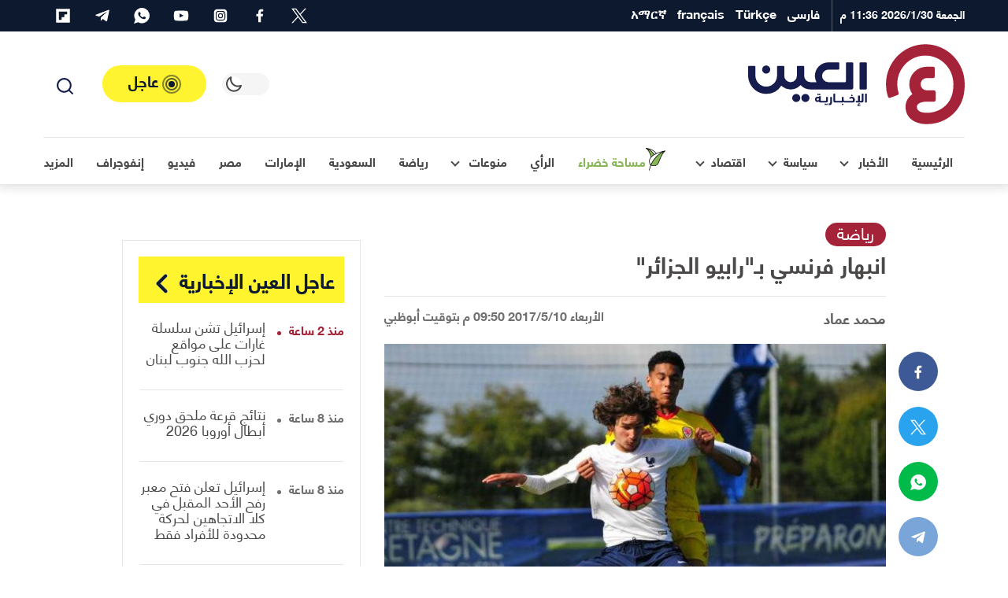

--- FILE ---
content_type: text/html; charset=UTF-8
request_url: https://al-ain.com/article/rabiot-algeria
body_size: 51252
content:
<!DOCTYPE html>
<html lang="ar" dir="rtl">
<head>
    <meta charset="UTF-8">

    

    <link rel="apple-touch-icon" sizes="180x180" href="/apple-touch-icon.png">
    <link rel="icon" type="image/png" sizes="32x32" href="/favicon-32x32.png">
    <link rel="icon" type="image/png" sizes="16x16" href="/favicon-16x16.png">

    <link rel="icon" sizes="192x192" href="/android-chrome-192x192.png">

    <link rel="manifest" href="/site.webmanifest">
    <link rel="mask-icon" href="/safari-pinned-tab.svg" color="#5bbad5">
    <meta name="apple-mobile-web-app-title" content="العين الإخبارية">
    <meta name="application-name" content="العين الإخبارية">
    <meta name="msapplication-TileColor" content="#da532c">
    <meta name="theme-color" content="#ffffff">
    <link rel="dns-prefetch" href="//www.google-analytics.com">





    <link rel="preconnect" href="//tpc.googlesyndication.com" />
    <link rel="preconnect" href="//pagead2.googlesyndication.com" />
    <link rel="preconnect" href="//www.googletagservices.com" />
    <link rel="preconnect" href="//www.google.com" />

    <link rel="preconnect" href="https://www.googletagmanager.com" />
    <link rel="preconnect" href="//www.foxpush.com" />


    <link rel="shortcut icon" href="/favicon.ico">
    <meta name="google-site-verification" content="BXbTtffmsjQ9AaWBtjRw-I-flPhHPigGFY9ZRsJQJfs" />
    <meta name="viewport" content="width=device-width, initial-scale=1, maximum-scale=3.5, minimum-scale=1, viewport-fit=cover">

    <meta property="og:site_name" content=" العين الإخبارية">
    <meta property="og:locale" content="ar_AR">
    <meta property="article:author" content="al-ain.com">
    <meta name="twitter:domain" content="al-ain.com">
    <meta name="twitter:app:name:iphone" content="بوابة العين الإخبارية"/>
    <meta name="twitter:app:id:iphone" content="1063136697"/>
    <meta name="twitter:app:name:ipad" content="بوابة العين الإخبارية"/>
    <meta name="twitter:app:id:ipad" content="1063136697"/>
    <meta name="twitter:app:name:googleplay" content="بوابة العين الإخبارية"/>
    <meta name="twitter:app:id:googleplay" content="com.almajal.alain"/>
    <meta name="twitter:card" content="summary_large_image">
    <meta name="twitter:site" content="@AlAinNews">
    <meta name="twitter:creator" content="@AlAinNews">

    <meta name="p:domain_verify" content="a67ca8b6b30420d2b5c92d41e32ecfb4"/>


    <!-- <link rel="preload" href="/fonts/helvetica-neue-lt-arabic-75-bold.woff2" as="font" crossorigin="anonymous" />-->

    <link rel="preload" href="/fonts/helveticaneuelt-arabic-55-roman.woff2" as="font" crossorigin="anonymous" />
<!--[if IE]>
            <link rel="stylesheet" type="text/css" href="/css/all-ie.css" />
            <link rel="preload" href="/fonts/helvetica-neue-lt-arabic-75-bold.ttf" as="font" crossorigin="anonymous" />
            <link rel="preload" href="/fonts/helveticaneuelt-arabic-55-roman.ttf" as="font" crossorigin="anonymous" />
        <![endif]-->
    <link rel="alternate" type="application/rss+xml" title="العين الإخبارية News Feed" href="https://al-ain.com/feed" />

    <link rel="preload" href="https://cdn.al-ain.com/sm/images/2017/5/10/98-215004-rabiot-algeria_700x400.jpeg" as="image">

    <script async src="https://www.googletagmanager.com/gtag/js?id=G-EPSNMF2HXX"></script>
    <script>
        window.dataLayer = window.dataLayer || [];
        function gtag(){dataLayer.push(arguments);}
        gtag('js', new Date());

        gtag('config', 'G-EPSNMF2HXX');
    </script>

    <script>


</script><link rel="canonical" href="https://al-ain.com/article/rabiot-algeria">
<meta property="og:url" content="https://al-ain.com/article/rabiot-algeria"><meta name="description" content="&amp;#34;رابيو &amp;#34;الجزائر&amp;#34; ينال إشادة الجماهير الفرنسية بعد تألقه اللافت في مسابقة أمم أوروبا للناشئين كرواتيا 2017، تعرف على التفاصيل ...">
<meta property="og:description" content="&amp;#34;رابيو &amp;#34;الجزائر&amp;#34; ينال إشادة الجماهير الفرنسية بعد تألقه اللافت في مسابقة أمم أوروبا للناشئين كرواتيا 2017، تعرف على التفاصيل ...">
    <meta name="twitter:description" content="&amp;#34;رابيو &amp;#34;الجزائر&amp;#34; ينال إشادة الجماهير الفرنسية بعد تألقه اللافت في مسابقة أمم أوروبا للناشئين كرواتيا 2017، تعرف على التفاصيل ..."><title>انبهار فرنسي بـ&quot;رابيو الجزائر&quot; </title><meta property="article:published_time" content="2017-05-10T21:50:05+0400" ><meta property="article:modified_time" content="2017-05-10T21:50:05+0400" >
<meta property="og:image" content="https://cdn.al-ain.com/images/2017/5/10/98-215004-rabiot-algeria_700x400.jpeg">
<meta name="twitter:image:src" content="https://cdn.al-ain.com/images/2017/5/10/98-215004-rabiot-algeria_700x400.jpeg">
<meta name="twitter:image:alt" content="ياسين عدلي">

<meta property="og:type" content="article">
<meta name="twitter:title" content="انبهار فرنسي بـ&amp;quot;رابيو الجزائر&amp;quot; ">
<meta property="article:section" content="رياضة">
<meta property="og:title" content="انبهار فرنسي بـ&amp;quot;رابيو الجزائر&amp;quot; ">
<script type="application/ld+json">{
    "@context": "http:\/\/schema.org",
    "@type": "Article",
    "url": "https:\/\/al-ain.com\/article\/rabiot-algeria",
    "publisher": {
        "@type": "Organization",
        "name": " \u0627\u0644\u0639\u064a\u0646 \u0627\u0644\u0625\u062e\u0628\u0627\u0631\u064a\u0629",
        "logo": {
            "@type": "ImageObject",
            "url": "https:\/\/al-ain.com\/images\/alainlogo_1024x576.png"
        }
    },
    "author": {
        "@type": "Organization",
        "name": " \u0627\u0644\u0639\u064a\u0646 \u0627\u0644\u0625\u062e\u0628\u0627\u0631\u064a\u0629",
        "logo": {
            "@type": "ImageObject",
            "url": "https:\/\/al-ain.com\/images\/alainlogo_1024x576.png"
        }
    },
    "potentialAction": {
        "@type": "SearchAction",
        "target": "https:\/\/al-ain.com\/search\/?q={q}",
        "query-input": "required name=q"
    },
    "headline": "\u0627\u0646\u0628\u0647\u0627\u0631 \u0641\u0631\u0646\u0633\u064a \u0628\u0640&amp;quot;\u0631\u0627\u0628\u064a\u0648 \u0627\u0644\u062c\u0632\u0627\u0626\u0631&amp;quot; ",
    "mainEntityOfPage": "https:\/\/al-ain.com\/article\/rabiot-algeria",
    "articleBody": "&amp;#34;\u0631\u0627\u0628\u064a\u0648 &amp;#34;\u0627\u0644\u062c\u0632\u0627\u0626\u0631&amp;#34; \u064a\u0646\u0627\u0644 \u0625\u0634\u0627\u062f\u0629 \u0627\u0644\u062c\u0645\u0627\u0647\u064a\u0631 \u0627\u0644\u0641\u0631\u0646\u0633\u064a\u0629 \u0628\u0639\u062f \u062a\u0623\u0644\u0642\u0647 \u0627\u0644\u0644\u0627\u0641\u062a \u0641\u064a \u0645\u0633\u0627\u0628\u0642\u0629 \u0623\u0645\u0645 \u0623\u0648\u0631\u0648\u0628\u0627 \u0644\u0644\u0646\u0627\u0634\u0626\u064a\u0646 \u0643\u0631\u0648\u0627\u062a\u064a\u0627 2017\u060c \u062a\u0639\u0631\u0641 \u0639\u0644\u0649 \u0627\u0644\u062a\u0641\u0627\u0635\u064a\u0644 ...",
    "image": {
        "@list": [
            "https:\/\/cdn.al-ain.com\/images\/2017\/5\/10\/98-215004-rabiot-algeria_700x400.jpeg"
        ]
    },
    "datePublished": "2017-05-10T21:50:05+0400",
    "dateModified": "2017-05-10T21:50:05+0400"
}</script>

<style>
@font-face{font-family:"helvetica";src:local("helveticaneuelt-arabic-55-roman"),url("/fonts/helveticaneuelt-arabic-55-roman.woff2") format("woff");font-weight:500;font-display:swap;font-style:normal}@font-face{font-family:"helvetica";src:local("helvetica-neue-lt-arabic-75-bold"),url("/fonts/helvetica-neue-lt-arabic-75-bold.woff2") format("woff");font-weight:700;font-display:swap;font-style:normal}html,body{font-family:"helvetica"}:root{--blue: #007bff;--indigo: #6610f2;--purple: #6f42c1;--pink: #e83e8c;--red: #b71c1c;--orange: #fd7e14;--yellow: #ffc107;--green: #28a745;--teal: #20c997;--cyan: #17a2b8;--white: #fff;--gray: #6c757d;--gray-dark: #343a40;--white-alpha: rgba(255,255,255,0.8);--primary: #4B4848;--secondary: #A52339;--success: #28a745;--info: #17a2b8;--warning: #ffc107;--danger: #b71c1c;--light: #E6E5E5;--gray-200: #f5f5f5;--gray-100: #E6E5E5;--dark: #0C192F;--gray-300: #646464;--breakpoint-xs: 0;--breakpoint-sm: 576px;--breakpoint-md: 768px;--breakpoint-lg: 992px;--breakpoint-xl: 1200px}*,*::before,*::after{box-sizing:border-box}html{line-height:1.15;-webkit-text-size-adjust:100%;-ms-text-size-adjust:100%;-ms-overflow-style:scrollbar;-webkit-tap-highlight-color:rgba(56,56,56,0)}@-ms-viewport{width:device-width}article,aside,figcaption,figure,footer,header,main,nav,section{display:block}body{margin:0}[tabindex="-1"]:focus{outline:0 !important}hr{box-sizing:content-box;height:0;overflow:visible}h1,h2,h3,h4,h5,h6{margin-top:0;margin-bottom:.5rem}p{margin-top:0;margin-bottom:1rem}ol,ul{margin-top:0;margin-bottom:1rem}ol ol,ul ul,ol ul,ul ol{margin-bottom:0}blockquote{margin:0 0 1rem}b{font-weight:bolder}small{font-size:80%}a{color:#469290;text-decoration:none;background-color:transparent;-webkit-text-decoration-skip:objects}a:hover{color:#2d5e5d;text-decoration:underline}a:not([href]):not([tabindex]){color:inherit;text-decoration:none}a:not([href]):not([tabindex]):hover,a:not([href]):not([tabindex]):focus{color:inherit;text-decoration:none}a:not([href]):not([tabindex]):focus{outline:0}img{vertical-align:middle;border-style:none}svg{overflow:hidden;vertical-align:middle}label{display:inline-block;margin-bottom:.5rem}button{border-radius:0}button:focus{outline:1px dotted;outline:5px auto -webkit-focus-ring-color}input,button,select,textarea{margin:0;font-family:inherit;font-size:inherit;line-height:inherit}button,input{overflow:visible}button,select{text-transform:none}button,html [type="button"],[type="submit"]{-webkit-appearance:button}button::-moz-focus-inner,[type="button"]::-moz-focus-inner,[type="submit"]::-moz-focus-inner{padding:0;border-style:none}input[type="radio"],input[type="checkbox"]{box-sizing:border-box;padding:0}input[type="date"],input[type="time"]{-webkit-appearance:listbox}textarea{overflow:auto;resize:vertical}fieldset{min-width:0;padding:0;margin:0;border:0}[type="number"]::-webkit-inner-spin-button,[type="number"]::-webkit-outer-spin-button{height:auto}[type="search"]{outline-offset:-2px;-webkit-appearance:none}[type="search"]::-webkit-search-cancel-button,[type="search"]::-webkit-search-decoration{-webkit-appearance:none}html,body{height:100%;font-size:16px}html ::-webkit-scrollbar,body ::-webkit-scrollbar{width:5px;height:5px}html ::-webkit-scrollbar-thumb,body ::-webkit-scrollbar-thumb{background:rgba(0,0,0,0.3);border-radius:10px}body{background-color:white;color:#4B4848}body a{text-decoration:none;outline:none;cursor:pointer;transition:color .3s;color:#A52339}body a:hover{text-decoration:none;color:inherit}body ul{list-style-type:none;padding-inline-start:0px}body img{max-width:100%;border-radius:0}body figure{margin:0}*{-webkit-font-smoothing:antialiased;font-variant-ligatures:no-contextual}h1,h2,h3,h4,h5,h6,.h1,.h2,.h3,.h4,.h5,.h6{margin-bottom:0;line-height:1.5}hr{border-top:1px solid #E6E5E5}.rtl p{line-height:2}p{color:#4B4848}blockquote{position:relative;background-color:#f5f5f5;padding:40px 90px;text-align:center;font-weight:bold;margin:40px 0;line-height:2;font-size:18px !important;color:#646464}blockquote span{color:#6c757d}blockquote:after,blockquote:before{content:'';color:#d5d6d8;position:absolute}blockquote:before{top:10px;width:30px;height:32px}blockquote:after{bottom:10px;width:30px;height:32px}.container{width:100%;padding-right:15px;padding-left:15px;margin-right:auto;margin-left:auto}@media (min-width: 576px){.container{max-width:100%}}@media (min-width: 768px){.container{max-width:100%}}@media (min-width: 992px){.container{max-width:95%}}@media (min-width: 1200px){.container{max-width:1200px}}.row{display:flex;flex-wrap:wrap;margin-right:-15px;margin-left:-15px}.col-6,.col-12,.col,.col-sm-4,.col-sm-6,.col-sm-8,.col-md-3,.col-md-4,.col-md-5,.col-md-6,.col-md-7,.col-md-8,.col-md-12,.col-lg-1,.col-lg-2,.col-lg-3,.col-lg-4,.col-lg-5,.col-lg-6,.col-lg-7,.col-lg-8,.col-lg-9,.col-lg-10,.col-lg-12,.col-xl-2,.col-xl-3,.col-xl-4,.col-xl-5,.col-xl-6,.col-xl-8,.col-xl-9,.col-xl-12{position:relative;width:100%;min-height:1px;padding-right:15px;padding-left:15px}.col{flex-basis:0;flex-grow:1;max-width:100%}.col-6{flex:0 0 50%;max-width:50%}.col-12{flex:0 0 100%;max-width:100%}@media (min-width: 576px){.col-sm-4{flex:0 0 33.33333%;max-width:33.33333%}.col-sm-6{flex:0 0 50%;max-width:50%}.col-sm-8{flex:0 0 66.66667%;max-width:66.66667%}}@media (min-width: 768px){.col-md-3{flex:0 0 25%;max-width:25%}.col-md-4{flex:0 0 33.33333%;max-width:33.33333%}.col-md-5{flex:0 0 41.66667%;max-width:41.66667%}.col-md-6{flex:0 0 50%;max-width:50%}.col-md-7{flex:0 0 58.33333%;max-width:58.33333%}.col-md-8{flex:0 0 66.66667%;max-width:66.66667%}.col-md-12{flex:0 0 100%;max-width:100%}}@media (min-width: 992px){.col-lg-1{flex:0 0 8.33333%;max-width:8.33333%}.col-lg-2{flex:0 0 16.66667%;max-width:16.66667%}.col-lg-3{flex:0 0 25%;max-width:25%}.col-lg-4{flex:0 0 33.33333%;max-width:33.33333%}.col-lg-5{flex:0 0 41.66667%;max-width:41.66667%}.col-lg-6{flex:0 0 50%;max-width:50%}.col-lg-7{flex:0 0 58.33333%;max-width:58.33333%}.col-lg-8{flex:0 0 66.66667%;max-width:66.66667%}.col-lg-9{flex:0 0 75%;max-width:75%}.col-lg-10{flex:0 0 83.33333%;max-width:83.33333%}.col-lg-12{flex:0 0 100%;max-width:100%}}@media (min-width: 1200px){.col-xl-2{flex:0 0 16.66667%;max-width:16.66667%}.col-xl-3{flex:0 0 25%;max-width:25%}.col-xl-4{flex:0 0 33.33333%;max-width:33.33333%}.col-xl-5{flex:0 0 41.66667%;max-width:41.66667%}.col-xl-6{flex:0 0 50%;max-width:50%}.col-xl-8{flex:0 0 66.66667%;max-width:66.66667%}.col-xl-9{flex:0 0 75%;max-width:75%}.col-xl-12{flex:0 0 100%;max-width:100%}}@media (min-width: 1200px){.container2{max-width:1000px !important}.mt-lg-30{margin-top:30px !important}}@media (min-width: 1600px){.container{max-width:1600px !important}.container2{max-width:1400px !important}}@media (max-width: 1200px){.container{max-width:100% !important}.container2{max-width:1000px !important}}@media (min-width: 1200px) and (max-width: 1599px){.xl-7{flex:0 0 59.33333%;max-width:59.33333%}.xl-5{flex:0 0 40.66667%;max-width:40.66667%}}.row{margin-bottom:0px}.w-100{width:100% !important}.mt-4{margin-top:1.5rem !important}.my-4{margin-top:1rem !important;margin-bottom:1rem !important}.my-30{margin-top:30px !important;margin-bottom:30px !important}.mt-30{margin-top:30px !important}.mb-2,.my-2{margin-bottom:0.5rem !important}.mb-3{margin-bottom:1rem !important}.pb-4,.py-4{padding-bottom:30px !important}.py-4{padding-top:1.5rem !important}.blog:not(.h-blog) .card-body,.blog:not(.h-lg-blog) .card-body,.blog:not(.opinion) .card-body,.blog:not(.border) .card-body,.blog:not(.article) .card-body{padding-top:0.5rem !important}.blog:not(.h-blog) .card-body,.blog:not(.h-lg-blog) .card-body,.blog:not(.opinion) .card-body,.blog:not(.border) .card-body,.blog:not(.article) .card-body{padding-bottom:0.5rem !important}.p-2{padding:0.5rem !important}.mb-0{margin-bottom:0 !important}.px-0{padding-left:0 !important;padding-right:0 !important}.mt-0{margin-top:0 !important}@media (min-width: 1200px){.order-xl-1{order:1}.order-xl-12{order:12}.offset-xl-2{margin-left:0;margin-right:16.6666666667%}}@media (min-width: 992px){.order-lg-1{order:1}.order-lg-12{order:12}.mt-lg-0{margin-top:0 !important}.mb-lg-0{margin-bottom:0 !important}.py-lg-4{padding-top:30px !important;padding-bottom:30px !important}}.fade{transition:opacity 0.15s linear}@media screen and (prefers-reduced-motion: reduce){.fade{transition:none}}.fade:not(.show){opacity:0}.collapse:not(.show){display:none}.d-none{display:none !important}.d-inline-block{display:inline-block !important}.d-block{display:block !important}.d-flex,.flexes,.flex-center{display:flex !important}.d-inline-flex{display:inline-flex !important}@media (min-width: 576px){.d-sm-block{display:block !important}}@media (min-width: 768px){.d-md-block{display:block !important}}@media (min-width: 992px){.d-lg-none{display:none !important}.d-lg-inline-block{display:inline-block !important}.d-lg-block{display:block !important}.d-lg-flex{display:flex !important}}.flex-center,.flex-col{justify-content:center !important}.flexes{justify-content:space-between !important}.flexes,.flex-center{align-items:center !important}.text-white{color:#fff !important}.blog .card-footer,.flex{display:flex !important;flex-direction:row !important;align-items:center !important}.flex-col{display:flex !important;flex-direction:column !important}.blog.art-details .c-details{display:flex !important;justify-content:space-between !important;align-items:center !important}.blog time,.blog .card-author{display:inline-block;font-size:1.2rem}.clearfix::after{display:block;content:"";clear:both}.is-visible,.cookiesAlert{opacity:1;-webkit-animation:slide-in 0.4s ease-in-out;-moz-animation:slide-in 0.4s ease-in-out;animation:slide-in 0.4s ease-in-out}.mainbtn,.social li a{text-align:center}.blog,.card-img-top{position:relative}body[data-theme="theme-dark"]{background-color:#242f4c;color:#fff}body[data-theme="theme-dark"] .drop-toggle:after{border-right:2px solid #fff;border-bottom:2px solid #fff}body[data-theme="theme-dark"] .svg-icons use{fill:#fff !important}body[data-theme="theme-dark"] .svg-icons use g,body[data-theme="theme-dark"] .svg-icons use circle{fill:#fff !important}body[data-theme="theme-dark"] header.navigation .headroom{background-color:#242f4c}body[data-theme="theme-dark"] header.navigation .headroom .button-collapse{color:#fff}body[data-theme="theme-dark"] header.navigation .headroom .search-active{color:#fff}body[data-theme="theme-dark"] header.navigation .headroom .close{background-color:#1d2540;border:1px solid #1d2540;color:#fff}body[data-theme="theme-dark"] header.navigation .headroom .search-box{background-color:#242f4c}body[data-theme="theme-dark"] header.navigation .headroom .search-box input[type="search"]{background-color:#242f4c;border:1px solid #1d2540;color:#fff}body[data-theme="theme-dark"] header.navigation .headroom .search-box input[type="search"]:focus{border-color:#fff !important}body[data-theme="theme-dark"] header.navigation .headroom .search-box .clear{color:rgba(255,255,255,0.8)}body[data-theme="theme-dark"] header.navigation .headroom .switch{position:relative;display:inline-block;width:60px;height:28px;margin-bottom:0}body[data-theme="theme-dark"] header.navigation .headroom .switch input{opacity:0;width:0;height:0}body[data-theme="theme-dark"] header.navigation .headroom .switch .toggle{background-color:#1d2540}body[data-theme="theme-dark"] header.navigation .headroom .switch .toggle:before{background-color:#242f4c}body[data-theme="theme-dark"] header.navigation .headroom .switch input:checked+.toggle{background-color:#1d2540}body[data-theme="theme-dark"] header.navigation .headroom .navbar .leftnav .navbar-nav.social a,body[data-theme="theme-dark"] header.navigation .headroom .navbar .leftnav .navbar-nav.lang a{color:rgba(255,255,255,0.8)}body[data-theme="theme-dark"] header.navigation .headroom .navbar .navbar-nav .nav-link{color:#fff}body[data-theme="theme-dark"] header.navigation .headroom .navbar .navbar-nav .nav-link .w-icon:after{background:url(/images/ramadan-white.svg) no-repeat}body[data-theme="theme-dark"] .dropdown-menu .dropdown-item{color:#fff;border-bottom:1px solid #1f2845}body[data-theme="theme-dark"] .dropdown-menu .dropdown-item.active{background-color:#1d2540}body[data-theme="theme-dark"] .dropdown-menu .dropdown-item:hover{background-color:#1d2540}body[data-theme="theme-dark"] .urgent-sec{border:1px solid #1f2845}body[data-theme="theme-dark"] .urgent-sec .blog.urgent{border-bottom:1px solid #1f2845}body[data-theme="theme-dark"] .urgent-sec .blog.urgent time{color:rgba(255,255,255,0.7)}body[data-theme="theme-dark"] .urgent-sec .blog.urgent time:after{background-color:rgba(255,255,255,0.7)}body[data-theme="theme-dark"] .page-head{background-color:#1d2540}body[data-theme="theme-dark"] .page-head .search-result ul{border-top:1px solid #1f2845}body[data-theme="theme-dark"] .page-head .search-result ul .badge{background-color:#242f4c;color:#fff;border:1px solid #1f2845}body[data-theme="theme-dark"] .blog time{color:rgba(255,255,255,0.7)}body[data-theme="theme-dark"] .blog .card-text{color:rgba(255,255,255,0.7)}body[data-theme="theme-dark"] .blog .card-author{color:rgba(255,255,255,0.8)}body[data-theme="theme-dark"] .blog .subtitle{color:#646464}body[data-theme="theme-dark"] .blog .card-title,body[data-theme="theme-dark"] .blog .card-lable,body[data-theme="theme-dark"] .blog.opinion .card-author,body[data-theme="theme-dark"] .blog p{color:#fff}body[data-theme="theme-dark"] .blog.border{background-color:#242f4c;border:1px solid #1f2845}body[data-theme="theme-dark"] .blog.urgent{border-bottom:1px solid #1f2845}body[data-theme="theme-dark"] .blog.pages .card-img-top img{border:1px solid #1f2845}body[data-theme="theme-dark"] .blog.pages p{color:rgba(255,255,255,0.7)}body[data-theme="theme-dark"] .blog.pages span{color:rgba(255,255,255,0.7)}body[data-theme="theme-dark"] .blog.country{border:1px solid #1f2845}body[data-theme="theme-dark"] .blog.country .card-img-top img{border:1px solid #1f2845}body[data-theme="theme-dark"] .blog.country span{color:rgba(255,255,255,0.7)}body[data-theme="theme-dark"] .blog.opinion .card-title{color:rgba(255,255,255,0.8)}body[data-theme="theme-dark"] .blog.white-bg{background-color:rgba(13,25,48,0.8)}body[data-theme="theme-dark"] .list-item .blog{border-bottom:1px solid #1f2845}body[data-theme="theme-dark"] section header.title{color:#fff}body[data-theme="theme-dark"] section header.title i,body[data-theme="theme-dark"] section header.title:after,body[data-theme="theme-dark"] section header.title a{color:#fff}body[data-theme="theme-dark"] section header.title:after{background-image:url(/images/i-sprite.svg#angle-left2)}body[data-theme="theme-dark"] .breadcrumb .breadcrumb-item{color:rgba(255,255,255,0.7)}body[data-theme="theme-dark"] p{color:#fff}body[data-theme="theme-dark"] .gray-bg{background-color:#1d2540}body[data-theme="theme-dark"] .info{border-bottom:1px solid #1f2845}body[data-theme="theme-dark"] .info ul li{background-color:#1d2540;color:rgba(255,255,255,0.8)}body[data-theme="theme-dark"] .tags{border-top:1px solid #1f2845}body[data-theme="theme-dark"] .divider{border:5px solid #1f2845}body[data-theme="theme-dark"] .hashtags{border-top:1px solid #1f2845;border-bottom:1px solid #1f2845}body[data-theme="theme-dark"] .hashtags ul li{color:#fff;border:1px solid #fff}body[data-theme="theme-dark"] .mr-times{color:#fff;text-align:center}body[data-theme="theme-dark"] .mr-times p{color:#fff}body[data-theme="theme-dark"] .mr-times label{border:1px solid #fff;color:#fff}body[data-theme="theme-dark"] .mr-times .Tdate{color:#1f2845}body[data-theme="theme-dark"] .mr-teams p{color:rgba(255,255,255,0.8)}body[data-theme="theme-dark"] .mr-teams ul li{color:#fff}body[data-theme="theme-dark"] .mr-teams ul li:last-of-type{color:rgba(255,255,255,0.8)}body[data-theme="theme-dark"] .blog.art-details .c-details{border-top:1px solid #1f2845;border-bottom:1px solid #1f2845}body[data-theme="theme-dark"] .blog.art-details .name{color:#fff}body[data-theme="theme-dark"] .white-bg{background-color:#1d2540}body[data-theme="theme-dark"] .sticky .share-float{background-color:#242f4c;border-bottom:1px solid #1f2845}body[data-theme="theme-dark"] .btn-outline-primary{color:#fff;border-color:rgba(255,255,255,0.7)}body[data-theme="theme-dark"] hr{border-top:1px solid #1f2845}body[data-theme="theme-dark"] .form-control{background-color:#242f4c;border:1px solid #1f2845;color:#fff}body[data-theme="theme-dark"] .b-btm{border-bottom:1px solid #1f2845}body[data-theme="theme-dark"] .clubs{background-color:#1d2540}body[data-theme="theme-dark"] .clubs .club h6{color:#fff !important}body[data-theme="theme-dark"] .label{color:#fff}body[data-theme="theme-dark"] .rounded-circle{background-color:#1f2845 !important}body[data-theme="theme-dark"] blockquote{background-color:#1d2540;color:rgba(255,255,255,0.8)}body[data-theme="theme-dark"] blockquote span{color:#fff}body[data-theme="theme-dark"] .Survey .survey-body{background-color:#1d2540}body[data-theme="theme-dark"] .Survey li label{color:#fff}body[data-theme="theme-dark"] .Survey li span{color:#fff}body[data-theme="theme-dark"] .Survey li .progress .progress-bar{color:#242f4c}body[data-theme="theme-dark"] .form-check-input:after{border:2px solid rgba(255,255,255,0.8)}body[data-theme="theme-dark"] .form-check-input:before{background-color:rgba(255,255,255,0.8)}body[data-theme="theme-dark"] .tabs .tab{color:white}body[data-theme="theme-dark"] #one:checked ~ .tabs #one-tab,body[data-theme="theme-dark"] #two:checked ~ .tabs #two-tab,body[data-theme="theme-dark"] #three:checked ~ .tabs #three-tab{border:1px solid #1d2540;background-color:#242f4c}body[data-theme="theme-dark"] .match-result-sidelist{border:1px solid #1f2845;background-color:#1d2540}body[data-theme="theme-dark"] .match-result-sidelist .mr-list h3{color:#fff;border-top:1px solid #1d2540;border-bottom:1px solid #1d2540;background-color:#242f4c}body[data-theme="theme-dark"] .match-result-sidelist .mr-list .mr-listitem{border-bottom:1px solid #1f2845}body[data-theme="theme-dark"] .sport:after{background-color:#1d2540}body[data-theme="theme-dark"] .services,body[data-theme="theme-dark"] .footer,body[data-theme="theme-dark"] .primary-bg,body[data-theme="theme-dark"] .video-sec,body[data-theme="theme-dark"] .map-vedios{background-color:#1d2540}@media (min-width: 992px){body[data-theme="theme-dark"] .navigation .headroom .navbar .navbar-nav{border-top:1px solid #1f2845}}@media (max-width: 991px){body[data-theme="theme-dark"] header.navigation .navbar-collapse{background-color:#1d2540;border-top:1px solid #1f2845}body[data-theme="theme-dark"] header.navigation .navbar-collapse h4{background-color:#242f4c;border-bottom:1px solid #1f2845}body[data-theme="theme-dark"] header.navigation .navbar-collapse .languages .nav-link{border-bottom:1px solid #1f2845;color:#fff}body[data-theme="theme-dark"] header.navigation .navbar-collapse .social li{border-bottom:1px solid #1f2845;border-left:1px solid #1f2845}body[data-theme="theme-dark"] header.navigation .navbar-collapse .social li a{color:#fff !important;background-color:#1f2845 !important}body[data-theme="theme-dark"] header.navigation .social svg use{fill:#fff !important}body[data-theme="theme-dark"] header.navigation .top-bar .navbar-nav .nav-link.d-lg-none{color:#fff}body[data-theme="theme-dark"] header.navigation .top-bar .navbar-nav .social{border-top:1px solid #1f2845}body[data-theme="theme-dark"] header.navigation .top-nav{border-top:1px solid #1f2845}}@media (max-width: 767px){body[data-theme="theme-dark"] .inner-head .main-blog:not(.first) .card-body .card-title a,body[data-theme="theme-dark"] .inner-head .main-blog:not(.first) .card-body .card-lable,body[data-theme="theme-dark"] .video-head .main-blog:not(.first) .card-body .card-title a,body[data-theme="theme-dark"] .video-head .main-blog:not(.first) .card-body .card-lable{color:#fff}body[data-theme="theme-dark"] .sport .blog.overlay:not(.first) .card-body .card-title,body[data-theme="theme-dark"] .sport .blog.overlay:not(.first) .card-body .card-lable{color:#fff}}body[data-theme="theme-dark"] .load-more-sections{color:#ffffff;background-color:#242f4c;border-top:1px solid #1f2845;border-bottom:1px solid #1f2845}body[data-theme="theme-dark"] .page-load-status p{color:#fff}body[data-theme="theme-dark"] .loader-ellips__dot{background:#fff}.navbar>.container,.navbar>.container-fluid{display:flex;flex-wrap:wrap;align-items:center;justify-content:space-between}.navbar-collapse{flex-basis:100%;flex-grow:1;align-items:center}header.navigation{position:relative}header.navigation .svg-icons use{fill:#171c4e}header.navigation .social svg{width:20px;height:20px}header.navigation .navbar-brand{display:flex;align-items:center}header.navigation .button-collapse{border:none;padding:8px;border-radius:0;background-color:transparent;display:inherit;font-size:29px;color:#E6E5E5}header.navigation .button-collapse,header.navigation .search-active{color:#4B4848}header.navigation .search-active{display:inline-block;cursor:pointer;background-color:transparent;border:none}header.navigation .date{color:#fff;font-size:14px;font-weight:bold;display:inline-block}header.navigation ul{margin-bottom:0}header.navigation .headroom{background-color:#fff;border-bottom:1px solid rgba(0,0,0,0.02)}header.navigation .headroom:after{content:"";position:absolute;bottom:0;right:0;width:100%;height:100%;z-index:-1;-webkit-box-shadow:0px 1px 12px 4px rgba(23,23,23,0.12);box-shadow:0px 1px 12px 4px rgba(23,23,23,0.12)}header.navigation .headroom .navbar .container{display:flex;flex-wrap:wrap;justify-content:space-between}header.navigation .headroom .navbar .navbar-nav{position:relative;margin-bottom:0;list-style:none;padding:0}header.navigation .headroom .navbar .navbar-nav .nav-link{margin:0rem;position:relative;display:block;padding:0 15px;color:#4B4848;font-weight:bold}header.navigation .headroom .navbar .navbar-nav .nav-link .fas{font-size:12px}header.navigation .headroom .navbar .navbar-nav .nav-link .w-icon{position:relative;width:35px;height:35px}header.navigation .headroom .navbar .navbar-nav .nav-link .w-icon:after{content:"";width:35px;height:35px;background:url("/images/ramadan.svg") no-repeat;position:absolute;display:flex;justify-content:center;align-items:center;line-height:35px}header.navigation .headroom .navbar .navbar-nav .collapse .nav-link{color:#4B4848 !important;font-weight:normal !important}header.navigation .headroom .navbar.top-nav .nav-link.active:after{content:"";position:absolute;display:block;width:50%;height:3px;left:0;right:0;bottom:0;margin:0 auto;z-index:1;background-color:#A52339;border-radius:95px}header.navigation .headroom .navbar .leftnav{display:flex;align-items:center}header.navigation .headroom .navbar .leftnav .navbar-nav.social a,header.navigation .headroom .navbar .leftnav .navbar-nav.lang a{color:#646464}header.navigation .headroom .navbar .leftnav .navbar-nav.lang .dropdown-toggle{display:flex;align-items:center}header.navigation .headroom .navbar .leftnav .navbar-nav.lang .dropdown-toggle span{font-size:16px;margin-top:-5px}header.navigation .headroom .navbar .leftnav .navbar-nav.lang .dropdown-toggle:after{top:3px}header.navigation .headroom .navbar .leftnav .social .nav-link:hover{color:#fff}header.navigation .headroom .lang .nav-link:hover i{width:19px;height:19px;background:url("/images/alain-icons.png") -88px -146px}header.navigation .headroom .lang:after{content:"";position:absolute;width:2px;height:50%;top:0;bottom:0;background-color:#E6E5E5;margin:auto}header.navigation .nav-btm{display:flex}.search-box{position:absolute;top:0px;bottom:0;width:100%;z-index:999;background-color:#fff;display:none}.search-box form{display:flex;align-items:center;justify-content:flex-end;height:100%}.search-box form .input-group{align-items:center;height:100%;justify-content:space-between}.search-box input[type="search"]{width:100%;height:100%;margin:0;border:0;background-color:#fff;border:1px solid #f5f5f5;color:#4B4848;font-weight:normal;font-size:18px}.search-box input[type="search"]:focus{border-color:#4B4848 !important}.search-box .icon-search{position:absolute}.search-box .clear{position:absolute;display:none;color:#646464;font-size:20px}.search-box .close{height:100%;background-color:#f5f5f5;border:1px solid #f5f5f5;color:#4B4848;padding:15px;border-top-left-radius:5px;border-bottom-left-radius:5px;font-size:16px;margin:0;cursor:pointer}.switch{position:relative;display:inline-block;width:60px;height:28px;margin-bottom:0}.switch input{opacity:0;width:0;height:0}.switch .toggle{position:absolute;cursor:pointer;border-radius:35px;top:0;left:0;right:0;bottom:0;background-color:#f5f5f5;-webkit-transition:0.4s;transition:0.4s}.switch .toggle:before,.switch .toggle:after{content:"";position:absolute;top:0;left:5px;bottom:0;height:20px;width:20px;-webkit-transition:0.4s;transition:0.4s;margin:auto}.switch .toggle:before{background-color:white;border-radius:50%}.switch .toggle:after{text-align:center;line-height:20px;font-weight:normal}.switch input:checked+.toggle{background-color:#f5f5f5}.switch input:checked+.toggle:after{background:url(/images/i-sprite.svg#sun)}.switch input:not(:checked)+.toggle:after{background:url(/images/i-sprite.svg#moon)}.switch input:checked+.toggle:before,.switch input:checked+.toggle:after{-webkit-transform:translateX(30px);-ms-transform:translateX(30px);transform:translateX(30px)}.collapse:not(.show){display:block !important}@media (min-width: 992px) and (max-width: 1200px){header.navigation .headroom .navbar .navbar-nav .nav-link{font-size:1rem !important;padding:0 10px}}@media (min-width: 992px){.relative{position:relative}.navigation{height:235px}.navigation .headroom--not-top.headroom--pinned{transform:translateY(-175px)}.navigation .headroom--unpinned{transform:translateY(-175px)}.navigation .headroom{padding-top:40px}.navigation .headroom .navbar-brand svg,.navigation .headroom .navbar-brand img{width:275px}.navigation .headroom .btn-urgent{display:inline-flex;align-items:center;justify-content:center;align-items:center;padding:0 20px;background-color:#fff42f;border-radius:50px;border:none;color:#0d1930;font-size:20px;font-weight:bold;width:auto;min-width:132px;height:47px;margin:0 20px}.navigation .headroom .btn-urgent span{white-space:nowrap}.navigation .headroom .navbar .navbar-nav{flex-direction:row;border-top:1px solid #E6E5E5}.navigation .headroom .navbar .navbar-nav .nav-link:hover{background-color:rgba(0,0,0,0.1);color:#A52339}.navigation .headroom .navbar.top-bar{background-color:#0C192F;position:absolute;top:0;left:0;right:0;width:100%;height:40px;line-height:40px;display:flex;justify-content:space-between;align-items:center}.navigation .headroom .navbar.top-bar .languages{display:block;margin-bottom:0}.navigation .headroom .navbar.top-bar .languages .nav-link{display:inline-block;font-size:14px;font-weight:bold;padding:0 5px;color:white !important;font-size:inherit !important;font-weight:bold !important}.navigation .headroom .navbar.top-bar .languages .nav-link:hover{background-color:white;color:#0C192F !important}.navigation .headroom .navbar.top-nav{display:flex !important;height:60px;line-height:60px}.navigation .headroom .navbar.top-nav .navbar-nav.w-100 .nav-link{font-weight:bold}.navigation .headroom .navbar.top-nav .collapse.categories{position:absolute;display:flex;width:100%;top:60px;z-index:10;height:50px;line-height:50px;padding:0;justify-content:space-between}.navigation .headroom .navbar.top-nav .collapse.categories .nav-link.active{background-color:rgba(0,0,0,0.1)}.navigation .headroom .navbar.top-nav .collapse.categories .nav-link.active:after{content:none !important}.navigation .headroom .navbar .social{display:inherit}.navigation .headroom .navbar .social svg use{fill:#fff}.navigation .headroom .navbar .social .nav-item{display:inline-flex;margin:0 5px}.navigation .headroom .navbar .social .nav-item .nav-link{color:#fff;font-size:1.2rem;padding:10px !important;border-radius:0}.navigation .search-active{padding:15px;font-size:22px}.navigation .search-box{position:absolute;top:-10px;bottom:0;height:60px;width:600px}.dropdown-item{text-align:center}}@media (max-width: 991px){header.navigation{height:135px}header.navigation .container.flexes{position:relative}header.navigation .navbar-collapse{position:absolute;background-color:#f5f5f5;border-top:1px solid #E6E5E5;width:100%;height:651px;max-height:max-content;overflow-y:auto;top:134px}header.navigation .navbar-collapse .d-flex,header.navigation .navbar-collapse .flexes,header.navigation .navbar-collapse .flex-center{flex-direction:column;width:100%}header.navigation .navbar-collapse h4{width:100%;font-size:18px;padding:10px;font-weight:bold;background-color:white;border-bottom:1px solid #E6E5E5}header.navigation .navbar-collapse .languages .nav-link{display:block;padding:20px;border-bottom:1px solid #E6E5E5;color:#4B4848;font-size:16px;font-weight:bold}header.navigation .navbar-collapse .social{width:100%}header.navigation .navbar-collapse .social .nav-item{width:calc(33.33% - 3px);text-align:center;justify-content:center;align-items:center;height:70px;border-bottom:1px solid #E6E5E5;border-left:1px solid #E6E5E5;border-radius:0;display:inline-flex}header.navigation .navbar-collapse .social .nav-item .nav-link{color:#4B4848;background-color:#E6E5E5}header.navigation .navbar-collapse .social .nav-item:hover .nav-link{color:#fff}header.navigation .navbar-brand svg,header.navigation .navbar-brand img{width:140px;height:auto}header.navigation .social svg use{fill:#4b4848}header.navigation .date{display:none}header.navigation .search-active{font-size:19px}header.navigation .search-box form{margin:0 5px}header.navigation .search-box form .close{width:20%}header.navigation .top-bar .navbar-nav{width:100%}header.navigation .top-bar .navbar-nav .nav-link{padding:0px 10px}header.navigation .top-bar .navbar-nav .nav-link.d-lg-none{margin:-5px 8px;color:#4B4848}header.navigation .top-bar .navbar-nav .social{display:flex;flex-direction:row;justify-content:flex-start;border-top:1px solid #E6E5E5;overflow-x:auto;justify-content:space-around}header.navigation .top-bar .container{align-items:baseline !important;flex-direction:column !important;padding:0}header.navigation .top-nav{width:100%;border-top:1px solid #E6E5E5;height:50px;line-height:50px}header.navigation .top-nav .container{padding:0}header.navigation .top-nav .navbar-nav{white-space:nowrap;overflow-x:auto}header.navigation .top-nav .navbar-nav .nav-link{font-size:1rem !important}header.navigation .drop-toggle:after{display:none;margin:0 !important;border:none !important}header.navigation .dropdown-menu{margin:0;border-radius:0;border:0;box-shadow:none;width:100%}header.navigation .dropdown-menu.hidden{display:none !important}header.navigation .more .dropdown-menu{width:auto;position:static;display:block}header.navigation .more .dropdown-menu .dropdown-item{width:auto;display:inline-block;font-weight:bold}header.navigation .headroom--not-top.headroom--pinned{transform:translateY(-85px)}header.navigation .headroom--not-top.headroom--unpinned{transform:translateY(-85px)}}.header--fixed{position:fixed;z-index:10;right:0;left:0;top:0}.headroom{will-change:transform;transition:transform 400ms linear}.dropdown{position:relative}.dropdown-menu.show{display:block}.drop-toggle:after{content:'';display:inline-block;position:relative;top:-2px;width:8px;height:8px;transform:rotate(45deg);border-right:2px solid #4B4848;border-bottom:2px solid #4B4848}.dropdown:hover .dropdown-menu{display:block}.dropdown-menu{position:absolute;top:100%;left:0;right:auto;z-index:1000;display:none;margin:.125rem auto 0;font-size:1rem;color:#4B4848;min-width:max-content;padding:0;border-radius:0;border:1px solid rgba(66,66,66,0.15);-webkit-box-shadow:0px 33px 65px -52px rgba(0,0,0,0.75);-moz-box-shadow:0px 33px 65px -52px rgba(0,0,0,0.75);box-shadow:0px 33px 65px -52px rgba(0,0,0,0.75)}.dropdown-menu .dropdown-item{display:block;width:100%;padding:.25rem 1.5rem;clear:both;font-weight:400;color:#4B4848;white-space:nowrap;background-color:transparent;border-bottom:1px solid #E6E5E5}.dropdown-menu .dropdown-item:hover,.dropdown-menu .dropdown-item:focus{color:#16181b;text-decoration:none}.dropdown-menu .dropdown-item.active{color:#A52339;text-decoration:none;background-color:#f5f5f5}.dropdown-menu .dropdown-item:hover{color:#A52339 !important;background-color:#f5f5f5}.dropdown-menu li{-webkit-transition:all .25s ease;-moz-transition:all .25s ease;-ms-transition:all .25s ease;-o-transition:all .25s ease;transition:all .25s ease}.dropdown-menu .dropdown-item{padding:0rem 1.5rem}.dropdown-menu .dropdown-item:last-of-type{border-bottom:none}.dropdown-menu .dropdown-item:hover{color:#A52339}@media (min-width: 992px){header.navigation .headroom .navbar .navbar-nav{position:static}header.navigation .headroom .navbar .navbar-nav .dropdown{position:static}header.navigation .headroom .navbar .dropdown-menu{left:0;right:0;color:#fff;background-color:#0C192F;width:100%;border-radius:0;border:none;margin:0}header.navigation .headroom .navbar .dropdown-menu .container{justify-content:flex-start}header.navigation .headroom .navbar .dropdown-menu .dropdown-item{display:inline-block;width:auto;color:#fff;border-bottom:none}}@media (max-width: 991px){header.navigation .headroom .navbar .dropdown{display:inherit}header.navigation .headroom .navbar .dropdown-menu .container{flex-wrap:nowrap}header.navigation .headroom .navbar .dropdown-menu .dropdown-item{padding:0 15px;font-size:1rem}}.main-head .main-blog,.inner-head .main-blog,.video-head .main-blog{position:relative;display:inline-block;margin-bottom:30px;border-radius:0;cursor:pointer}.main-head .main-blog .card-img-top,.inner-head .main-blog .card-img-top,.video-head .main-blog .card-img-top{overflow:hidden;width:auto;max-width:100%;border-radius:0;padding-top:56.25%}.main-head .main-blog .card-img-top img,.inner-head .main-blog .card-img-top img,.video-head .main-blog .card-img-top img{min-width:100%;position:absolute;top:0;right:0;left:0;bottom:0;max-width:100%;height:auto;-webkit-transition:all 1500ms ease;-moz-transition:all 1500ms ease;-ms-transition:all 1500ms ease;-o-transition:all 1500ms ease;transition:all 1500ms ease}.main-head .main-blog .card-img-top .card-lable,.inner-head .main-blog .card-img-top .card-lable,.video-head .main-blog .card-img-top .card-lable{position:absolute;top:15px}.main-head .main-blog .card-lable,.inner-head .main-blog .card-lable,.video-head .main-blog .card-lable{width:auto;min-width:70px;text-align:center}.main-head .main-blog.video .card-img-top:after,.inner-head .main-blog.video .card-img-top:after,.video-head .main-blog.video .card-img-top:after{content:'';background-image:url(/images/i-sprite.svg#video);position:absolute;top:10px;background-repeat:no-repeat;background-size:contain;background-position:100%;z-index:1}@media (min-width: 1600px){.inner-head{height:100%}.inner-head .main-blog.first .card-title a{font-size:25px !important}.inner-head .main-blog .card-img-top{height:100%}.inner-head .main-blog .card-img-top img{height:100%;object-fit:cover}.inner-head .main-blog:nth-child(1){height:100%}.inner-head .main-blog:nth-child(2){margin-bottom:30px}.inner-head .main-blog:nth-child(2),.inner-head .main-blog:nth-child(3){height:calc(50% - 15px)}}@media (min-width: 768px) and (max-width: 1199px){.inner-head .main-blog:not(.first) .card-title{font-size:14px}}@media (min-width: 768px) and (max-width: 991px){.video-head .main-blog{width:calc(50% - 15px);float:right}.video-head .main-blog:nth-child(2){margin-right:30px}}@media (min-width: 992px){.video-head .main-blog{width:calc(50% - 15px);margin-bottom:0}}@media (min-width: 768px){.inner-head .main-blog .card-lable,.video-head .main-blog .card-lable{background-color:#A52339;color:#fff;border:none !important;border-radius:18px;z-index:2;display:inline-block}.inner-head .main-blog .card-img-top:before,.video-head .main-blog .card-img-top:before{content:'';position:absolute;bottom:0;right:0;left:0;height:50%;background:-moz-linear-gradient(top, rgba(0,0,0,0) 0%, rgba(62,62,62,0.7) 100%);background:-webkit-linear-gradient(top, rgba(0,0,0,0) 0%, rgba(62,62,62,0.7) 100%);background:linear-gradient(to bottom, rgba(0,0,0,0) 0%, rgba(62,62,62,0.7) 100%);filter:progid:DXImageTransform.Microsoft.gradient( startColorstr='#00000000', endColorstr='#e63e3e3e',GradientType=0 );z-index:1}.inner-head .main-blog .card-body,.video-head .main-blog .card-body{position:absolute;width:100%;top:auto;bottom:0;right:0;z-index:1;border-radius:0;overflow:hidden;padding:0.6rem}.inner-head .main-blog .card-body .card-title,.inner-head .main-blog .card-body .card-text,.video-head .main-blog .card-body .card-title,.video-head .main-blog .card-body .card-text{color:#fff;text-shadow:rgba(0,0,0,0.6) 0px 1px 3px;margin-bottom:10px}.inner-head .main-blog .card-body .card-title a,.inner-head .main-blog .card-body .card-text a,.video-head .main-blog .card-body .card-title a,.video-head .main-blog .card-body .card-text a{color:#fff;font-size:1.1rem}.inner-head .main-blog .card-lable,.video-head .main-blog .card-lable{height:30px}.inner-head .main-blog.first .card-title a,.video-head .main-blog.first .card-title a{font-size:1.2rem}.inner-head .main-blog.video .card-img-top:after,.video-head .main-blog.video .card-img-top:after{width:40px;height:40px}.inner-head .main-blog:nth-child(1){width:66.66%}.inner-head .main-blog:nth-child(2){margin-bottom:30px}.inner-head .main-blog:nth-child(2),.inner-head .main-blog:nth-child(3){width:calc(33.33% - 30px)}}@media (min-width: 1200px) and (max-width: 1599px){.inner-head.main .main-blog:nth-child(1){width:100%}.inner-head.main .main-blog:nth-child(2){margin-bottom:0}.inner-head.main .main-blog:nth-child(2),.inner-head.main .main-blog:nth-child(3){width:calc(50% - 15px)}}@media (max-width: 767px){.inner-head .main-blog.first,.video-head .main-blog.first{width:100%}.inner-head .main-blog.first .card-lable,.video-head .main-blog.first .card-lable{background-color:#A52339;color:#fff;border:none !important;border-radius:18px;z-index:2;display:inline-block}.inner-head .main-blog.first .card-img-top:before,.video-head .main-blog.first .card-img-top:before{content:'';position:absolute;bottom:0;right:0;left:0;height:50%;background:-moz-linear-gradient(top, rgba(0,0,0,0) 0%, rgba(62,62,62,0.7) 100%);background:-webkit-linear-gradient(top, rgba(0,0,0,0) 0%, rgba(62,62,62,0.7) 100%);background:linear-gradient(to bottom, rgba(0,0,0,0) 0%, rgba(62,62,62,0.7) 100%);filter:progid:DXImageTransform.Microsoft.gradient( startColorstr='#00000000', endColorstr='#e63e3e3e',GradientType=0 );z-index:1}.inner-head .main-blog.first .card-body,.video-head .main-blog.first .card-body{position:absolute;width:100%;top:auto;bottom:0;right:0;z-index:1;border-radius:0;overflow:hidden;padding:0.6rem;height:101%;display:inline-flex;flex-direction:column;align-items:baseline;justify-content:flex-end}.inner-head .main-blog.first .card-body .card-title,.inner-head .main-blog.first .card-body .card-text,.video-head .main-blog.first .card-body .card-title,.video-head .main-blog.first .card-body .card-text{color:#fff;text-shadow:rgba(0,0,0,0.6) 0px 1px 3px;font-size:1.1rem;margin-bottom:10px}.inner-head .main-blog.first .card-body .card-title a,.inner-head .main-blog.first .card-body .card-text a,.video-head .main-blog.first .card-body .card-title a,.video-head .main-blog.first .card-body .card-text a{color:#fff}.inner-head .main-blog.first .card-body .card-lable,.video-head .main-blog.first .card-body .card-lable{padding:3px 15px 10px}.inner-head .main-blog.first .card-lable,.video-head .main-blog.first .card-lable{height:30px}.inner-head .main-blog:not(.first),.video-head .main-blog:not(.first){display:flex !important;flex-direction:row !important;align-items:flex-start}.inner-head .main-blog:not(.first) .card-img-top,.video-head .main-blog:not(.first) .card-img-top{flex:none;width:40%;display:flex;align-items:center;justify-content:center;height:auto;min-height:90px}.inner-head .main-blog:not(.first) .card-img-top img,.video-head .main-blog:not(.first) .card-img-top img{height:auto;min-height:90px;min-width:100%}.inner-head .main-blog:not(.first) .card-lable,.video-head .main-blog:not(.first) .card-lable{background-color:transparent !important;border:none;color:#4B4848;border-radius:0 !important;position:relative;display:inline-block}.inner-head .main-blog:not(.first) .card-lable:after,.video-head .main-blog:not(.first) .card-lable:after{content:'';width:5px;height:100%;background-color:#A52339;position:absolute;top:0;border-radius:20px}.inner-head .main-blog:not(.first) .card-body,.video-head .main-blog:not(.first) .card-body{padding-top:0 !important;padding-bottom:0 !important}.inner-head .main-blog:not(.first) .card-lable,.video-head .main-blog:not(.first) .card-lable{background-color:transparent !important;border:none;color:#4B4848;border-radius:0 !important;position:relative;display:inline-block}.inner-head .main-blog:not(.first) .card-lable:after,.video-head .main-blog:not(.first) .card-lable:after{content:'';width:5px;height:100%;background-color:#A52339;position:absolute;top:0;border-radius:20px}.inner-head .main-blog:not(.first) .card-img-top,.video-head .main-blog:not(.first) .card-img-top{padding-top:23%}.inner-head .main-blog:not(.first) .card-title,.video-head .main-blog:not(.first) .card-title{margin-bottom:10px;color:#4B4848;font-size:1rem}.inner-head .main-blog:not(.first) .card-title a,.video-head .main-blog:not(.first) .card-title a{color:#4B4848}.inner-head .main-blog:not(.first) .card-lable,.video-head .main-blog:not(.first) .card-lable{height:23px}}.blog{position:relative;margin-bottom:30px;border-radius:0;cursor:pointer}.blog .card-img-top{position:relative;overflow:hidden;width:auto;max-width:100%;border-radius:0}.blog .card-img-top img{min-width:100%;height:auto}.blog .card-img-top .brief{background-color:#1d263dbf;position:absolute;bottom:0;width:100%;text-align:center;color:#fff;padding:10px 0;font-size:18px}.blog .card-img-top .card-lable{position:absolute;top:15px}.blog:not(.h-blog) .card-lable{background-color:#A52339;color:#fff;border:none !important;border-radius:18px;z-index:2;display:inline-block}.blog .card-title{margin-bottom:10px;color:#4B4848}.blog img{min-width:100%;max-width:100%;-webkit-transition:all 1500ms ease;-moz-transition:all 1500ms ease;-ms-transition:all 1500ms ease;-o-transition:all 1500ms ease;transition:all 1500ms ease}.blog p{line-height:1.5;margin-bottom:0;font-size:14px;color:#4B4848}.blog a{color:inherit}.blog.overlay{position:relative}.blog.overlay .card-body{position:absolute;width:100%;top:auto;bottom:0;right:0;z-index:1;border-radius:0;overflow:hidden;padding:0.6rem}.blog.overlay .card-body .card-title,.blog.overlay .card-body .card-text{color:#fff;text-shadow:rgba(0,0,0,0.6) 0px 1px 3px}.blog.overlay:hover .card-title a,.blog.overlay:hover .card-text a{color:#fff}.blog.h-blog{display:flex !important;flex-direction:row !important;align-items:flex-start}.blog.h-blog .card-img-top{flex:none;width:40%;display:flex;align-items:center;justify-content:center;height:auto;min-height:90px}.blog.h-blog .card-img-top img{height:auto;min-height:90px;min-width:100%}.blog.h-blog .card-lable{background-color:transparent !important;border:none;color:#4B4848;border-radius:0 !important;position:relative;display:inline-block}.blog.h-blog .card-lable:after{content:'';width:5px;height:100%;background-color:#A52339;position:absolute;top:0;border-radius:20px}.blog.h-blog .card-body{padding-top:0 !important;padding-bottom:0 !important}.blog.h-blog .card-title{margin-bottom:0px}.blog.opinion{display:flex !important;flex-direction:row !important;align-items:flex-start;align-items:center;border:1px solid rgba(146,146,146,0.2);padding:15px;border-radius:0;min-height:calc(100% - 30px)}.blog.opinion .card-img-top{flex:none;width:40%;display:flex;align-items:center;justify-content:center;height:auto;min-height:90px}.blog.opinion .card-img-top img{height:auto;min-height:90px;min-width:100%}.blog.opinion .card-lable{background-color:transparent !important;border:none;color:#4B4848;border-radius:0 !important;position:relative;display:inline-block}.blog.opinion .card-lable:after{content:'';width:5px;height:100%;background-color:#A52339;position:absolute;top:0;border-radius:20px}.blog.opinion .card-body{padding-top:0 !important;padding-bottom:0 !important}.blog.opinion .rounded-circle{width:100px;height:100px;background-color:#E6E5E5;overflow:hidden;flex:none;border-radius:50% !important;display:flex;align-items:center;justify-content:center;border:1px solid rgba(146,146,146,0.1);border-radius:0 !important}.blog.opinion .rounded-circle picture,.blog.opinion .rounded-circle img{height:100%;min-width:unset;max-width:unset;width:auto}.blog.opinion .card-author{font-size:20px;font-weight:bold;color:#4B4848;padding:10px 0}.blog.opinion .card-author:before{content:'';background-image:url(/images/i-sprite.svg#quotes);width:16px;height:14px;display:inline-block}.blog.opinion .card-title{font-size:16px;color:#646464}.blog.video .card-img-top:after{position:absolute;top:10px;background-repeat:no-repeat;background-size:contain;background-position:100%;z-index:1}.blog.video .card-img-top:after{content:'';background-image:url(/images/i-sprite.svg#video);width:40px;height:40px}.blog.country{display:flex !important;flex-direction:row !important;align-items:flex-start;align-items:center;border:1px solid #E6E5E5;padding:20px;height:calc(100% - 30px)}.blog.country .card-img-top{flex:none;width:40%;display:flex;align-items:center;justify-content:center;height:auto;min-height:90px}.blog.country .card-img-top img{height:auto;min-height:90px;min-width:100%}.blog.country .card-lable{background-color:transparent !important;border:none;color:#4B4848;border-radius:0 !important;position:relative;display:inline-block}.blog.country .card-lable:after{content:'';width:5px;height:100%;background-color:#A52339;position:absolute;top:0;border-radius:20px}.blog.country .card-body{padding-top:0 !important;padding-bottom:0 !important}.blog.country .card-img-top{width:auto}.blog.country .card-img-top img{width:100px;height:100px;min-height:auto;border-radius:50%;border:1px solid #E6E5E5}.blog.country span{color:#707070;font-size:20px;margin-bottom:5px}.blog.pages{display:flex !important;flex-direction:row !important;align-items:flex-start}.blog.pages .card-img-top{flex:none;width:40%;display:flex;align-items:center;justify-content:center;height:auto;min-height:90px}.blog.pages .card-img-top img{height:auto;min-height:90px;min-width:100%}.blog.pages .card-lable{background-color:transparent !important;border:none;color:#4B4848;border-radius:0 !important;position:relative;display:inline-block}.blog.pages .card-lable:after{content:'';width:5px;height:100%;background-color:#A52339;position:absolute;top:0;border-radius:20px}.blog.pages .card-body{padding-top:0 !important;padding-bottom:0 !important}.blog.pages .card-img-top{width:auto}.blog.pages .card-img-top img{width:100px;height:100px;min-height:auto;border:1px solid #E6E5E5}.blog.pages p{font-size:18px;color:#707070}.blog.pages span{color:#707070;font-size:20px;margin-bottom:5px}.blog.overlay .card-img-top,.blog.gallery .card-img-top{position:relative}.blog.overlay .card-img-top:before,.blog.gallery .card-img-top:before{content:'';position:absolute;bottom:0;right:0;left:0;height:50%;background:-moz-linear-gradient(top, rgba(0,0,0,0) 0%, rgba(62,62,62,0.7) 100%);background:-webkit-linear-gradient(top, rgba(0,0,0,0) 0%, rgba(62,62,62,0.7) 100%);background:linear-gradient(to bottom, rgba(0,0,0,0) 0%, rgba(62,62,62,0.7) 100%);filter:progid:DXImageTransform.Microsoft.gradient( startColorstr='#00000000', endColorstr='#e63e3e3e',GradientType=0 );z-index:1}.files-list{overflow-x:auto;overflow-y:hidden;white-space:nowrap}.files-list ul{display:flex;justify-content:space-between;margin-bottom:0;overflow-x:scroll;mask-image:linear-gradient(to top, transparent, black),linear-gradient(to left, transparent 17px, black 17px);mask-size:100% 20000px;mask-position:left bottom;-webkit-mask-image:linear-gradient(to top, transparent, black),linear-gradient(to left, transparent 17px, black 17px);-webkit-mask-size:100% 20000px;-webkit-mask-position:left bottom;transition:mask-position 0.3s, -webkit-mask-position 0.3s}.files-list ul:hover{-webkit-mask-position:left top}.files-list ul li{margin:0 15px;width:16.66%;min-width:203px}.files{position:relative;overflow:hidden;display:inline-block;width:100%}.files h2{position:absolute;background-color:rgba(25,35,77,0.75);bottom:15px;text-align:center;color:#FFFFFF;font-size:20px;padding:5px 20px;font-weight:bold}.files h2 a{color:inherit}@media (min-width: 1600px){.blog .card-title{font-size:1.2rem}.blog.h-blog .card-title{font-size:1rem}}@media (min-width: 1200px){.blog.first.overlay .card-title{font-size:30px;font-weight:bold}.blog.article .card-title,.blog.art-details .card-title{font-size:2rem}}@media (max-width: 991px){.blog.overlay{margin-bottom:20px}.blog.overlay .card-text{display:none !important}}@media (max-width: 1599px) and (min-width: 769px){.blog .card-title{font-size:1rem}.blog.article .card-title,.blog.art-details .card-title{font-size:1.8rem}}@media (min-width: 769px){.article .card-lable,.art-details .card-lable{font-size:1.3rem}}@media (max-width: 768px){.blog .card-title{font-size:1rem}.blog .card-lable{font-size:14px}}@media (max-width: 768px) and (min-width: 600px){.blog.article .card-title,.blog.art-details .card-title{font-size:1.8rem}}@media (max-width: 600px){.blog.first .overlay .card-title{font-size:1.2rem;font-weight:bold}.blog.pages{align-items:flex-start !important}}@media (max-width: 400px){.blog .subtitle{font-size:1.1rem}.blog.h-blog .card-title{font-size:0.9rem}.blog.opinion .card-title{font-size:1rem}.blog.article .card-title{display:block}}.list-item .blog{border-bottom:1px solid #E6E5E5;margin-bottom:30px;padding-bottom:30px}.list-item .blog:last-of-type{border-bottom:none}.blog time{position:relative;color:#707070;font-size:16px;font-weight:bold;margin:5px 0}.blog .card-text{font-size:16px;line-height:2;color:#707070}.blog .card-author{color:#646464;font-weight:bold}.blog .subtitle{font-size:1.2rem;font-weight:500;color:#646464;margin-bottom:10px}.blog .card-footer{color:#909090;font-size:16px}.blog:hover img{-webkit-transform:scale(1.05);-moz-transform:scale(1.05);-ms-transform:scale(1.05);-o-transform:scale(1.05);transform:scale(1.05)}.blog:hover .card-title a{color:#A52339}.blog.h-lg-blog{display:flex !important;flex-direction:row !important;align-items:flex-start}.blog.h-lg-blog .card-img-top{flex:none;width:40%;display:flex;align-items:center;justify-content:center;height:auto;min-height:90px}.blog.h-lg-blog .card-img-top img{height:auto;min-height:90px;min-width:100%}.blog.h-lg-blog .card-lable{background-color:transparent !important;border:none;color:#4B4848;border-radius:0 !important;position:relative;display:inline-block}.blog.h-lg-blog .card-lable:after{content:'';width:5px;height:100%;background-color:#A52339;position:absolute;top:0;border-radius:20px}.blog.h-lg-blog .card-body{padding-top:0 !important;padding-bottom:0 !important}.blog.h-lg-blog time{display:block}.blog.border{padding:1rem !important;height:calc(100% - 30px)}.blog.border{background-color:white;border:1px solid #E6E5E5}.blog.urgent{margin:0;padding:15px;border:1px solid #E6E5E5;display:flex;align-items:flex-start;border-radius:3px}.blog.urgent .card-title{font-size:18px;font-weight:400}.blog.urgent:first-of-type time{color:#A52339 !important}.blog.urgent:first-of-type time:after{background-color:#A52339 !important}.blog.urgent time{position:relative;padding:0;font-size:20px;white-space:nowrap}.blog.urgent time:after{content:'';position:absolute;top:50%;bottom:0;margin:auto 0;background-color:#707070;width:5px;height:5px;border-radius:50%}.blog.article:hover{cursor:default}.blog.article:hover img{-webkit-transform:scale(1);-moz-transform:scale(1);-ms-transform:scale(1);-o-transform:scale(1);transform:scale(1)}.blog.article .card-img-top{flex:none}.blog.article .card-author{margin:15px 0 15px 0}.blog.article time{margin:15px 0}.blog.article .card-body p{margin-bottom:10px}.blog.article .card-lable{background-color:#A52339;color:#fff;border:none !important;border-radius:18px;z-index:2;display:inline-block}.blog.article .card-title a:hover{color:white !important}.blog.article img,.blog.article iframe{max-width:100%}.blog.gallery .card-img-top:after{position:absolute;top:10px;background-repeat:no-repeat;background-size:contain;background-position:100%;z-index:1}.blog.gallery .card-img-top:after{content:'';background-image:url(/images/i-sprite.svg#gallery);width:40px;height:40px}.blog.infograph .card-img-top .card-lable{position:absolute;top:15px}.blog.author,.blog.agency{display:flex !important;flex-direction:row !important;align-items:flex-start;margin-top:20px}.blog.author .card-img-top,.blog.agency .card-img-top{flex:none;width:40%;display:flex;align-items:center;justify-content:center;height:auto;min-height:90px}.blog.author .card-img-top img,.blog.agency .card-img-top img{height:auto;min-height:90px;min-width:100%}.blog.author .card-lable,.blog.agency .card-lable{background-color:transparent !important;border:none;color:#4B4848;border-radius:0 !important;position:relative;display:inline-block}.blog.author .card-lable:after,.blog.agency .card-lable:after{content:'';width:5px;height:100%;background-color:#A52339;position:absolute;top:0;border-radius:20px}.blog.author .card-body,.blog.agency .card-body{padding-top:0 !important;padding-bottom:0 !important}.blog.author .card-img-top,.blog.agency .card-img-top{width:auto}.blog.author .card-img-top img,.blog.agency .card-img-top img{width:150px;height:150px;min-width:auto}.blog.author p,.blog.agency p{font-size:18px}.blog.author .card-title,.blog.agency .card-title{color:#4B4848;font-size:30px}.blog.white-bg{padding:5px;background-color:rgba(255,255,255,0.8)}.blog.white-bg .card-body{padding:15px}aside .h-blog .card-title{font-size:14px}.blog.art-details{margin-top:20px}.blog.art-details:hover{cursor:default}.blog.art-details:hover img{-webkit-transform:scale(1);-moz-transform:scale(1);-ms-transform:scale(1);-o-transform:scale(1);transform:scale(1)}.blog.art-details .card-img-top{flex:none}.blog.art-details .card-author{margin:15px 0 15px 0}.blog.art-details time{margin:15px 0}.blog.art-details .card-body p{margin-bottom:10px}.blog.art-details .card-lable{background-color:#A52339;color:#fff;border:none !important;border-radius:18px;z-index:2;display:inline-block}.blog.art-details .card-title a:hover{color:white !important}.blog.art-details img,.blog.art-details iframe{max-width:100%}.blog.art-details time{display:block}.blog.art-details .c-details{padding:10px 0;margin:20px 0;border-top:1px solid #E6E5E5;border-bottom:1px solid #E6E5E5}.blog.art-details .rounded-circle{width:100px;height:100px;background-color:#E6E5E5;overflow:hidden;flex:none;border-radius:50% !important;display:flex;align-items:center;justify-content:center;border-radius:0 !important}.blog.art-details .rounded-circle picture,.blog.art-details .rounded-circle img{height:100%;min-width:unset;max-width:unset;width:auto}.blog.art-details .name{color:#4B4848;font-size:1.4rem;margin-bottom:10px;margin-right:10px}.blog.art-details p{font-weight:normal;font-size:18px}.details p{line-height:2 !important}.details img{border-radius:0}.details h1,.details h2,.details h3,.details h4,.details h5,.details h6{font-size:1.98rem !important;margin:1.71rem 0 1.71rem;font-weight:bold}.details h2{color:#A52339 !important}.details p,.details li,.details a{font-size:1.2rem;margin-bottom:1rem;font-weight:normal}.details a{color:#A52339}.details ul{padding:0 !important;margin:0 !important;margin-bottom:1.71rem !important}.details ul li{position:relative;padding:0px 0 .57rem 01.1rem !important}.details ul li:before{content:'\2022';font-size:20px;color:#4B4848;position:absolute;height:100%;top:0;bottom:0}.details ul li a{color:#A52339}.details img{width:100% !important}@media (min-width: 1200px){.blog.h-lg-blog .card-img-top{max-width:300px}}@media (min-width: 600px) and (max-width: 1200px){.half-block .blog{width:calc(50% - 20px);float:right;margin:10px}}@media (min-width: 768px) and (max-width: 1199px){.blog.h-lg-blog{flex-direction:column !important}.blog.h-lg-blog .blog .card-body{padding:.5rem !important}.blog.h-lg-blog .card-img-top{width:100%;margin:0 !important}}@media (min-width: 768px) and (max-width: 991px){.video-sec .second.overlay .card-body{position:relative;margin-bottom:0 !important}.video-sec .second.overlay:after{all:inherit;background-image:none !important;background-color:transparent !important}}@media (max-width: 767px){.video-sec .blog:not(.first),.sport .blog:not(.first){display:flex !important;flex-direction:row !important;align-items:flex-start}.video-sec .blog:not(.first) .card-img-top,.sport .blog:not(.first) .card-img-top{flex:none;width:40%;display:flex;align-items:center;justify-content:center;height:auto;min-height:90px}.video-sec .blog:not(.first) .card-img-top img,.sport .blog:not(.first) .card-img-top img{height:auto;min-height:90px;min-width:100%}.video-sec .blog:not(.first) .card-lable,.sport .blog:not(.first) .card-lable{background-color:transparent !important;border:none;color:#4B4848;border-radius:0 !important;position:relative;display:inline-block}.video-sec .blog:not(.first) .card-lable:after,.sport .blog:not(.first) .card-lable:after{content:'';width:5px;height:100%;background-color:#A52339;position:absolute;top:0;border-radius:20px}.video-sec .blog:not(.first) .card-body,.sport .blog:not(.first) .card-body{padding-top:0 !important;padding-bottom:0 !important}.video-sec .blog:not(.first) .card-body,.sport .blog:not(.first) .card-body{position:relative;margin-bottom:0 !important}.sport .blog.overlay:not(.first) .card-body .card-title{color:#4B4848;text-shadow:none !important}.sport .blog.overlay:not(.first):hover .card-title a{color:#A52339}.video-sec .blog:not(.first) .card-body .card-title{color:white}.blog .card-footer{font-size:0.9rem}.blog .subtitle{font-size:1.25rem}.blog .card-text{display:none !important}.blog.h-lg-blog .card-body{padding:0 !important}.blog.h-lg-blog .card-lable{margin-top:0}.blog.h-lg-blog .card-text{display:none}.blog.author .card-img-top img,.blog.agency .card-img-top img{width:100px;height:100px}.blog.author .card-title,.blog.agency .card-title{font-size:20px}}.follow-title{color:#A52339;font-size:30px;text-align:center;padding:10px 0 40px}.follow-item{position:relative;width:100%;margin-bottom:30px;cursor:pointer}.follow-item .follow-img{width:100%;overflow:hidden;max-width:100%}.follow-item .follow-img img{min-width:100%;max-width:auto;height:auto;-webkit-transition:all 1500ms ease;-moz-transition:all 1500ms ease;-ms-transition:all 1500ms ease;-o-transition:all 1500ms ease;transition:all 1500ms ease}.follow-item header{position:absolute;bottom:0;right:0;left:0;padding:20px;z-index:1}.follow-item header:after{content:'';position:absolute;bottom:0;right:0;left:0;background:-moz-linear-gradient(180deg, rgba(216,216,216,0) 0%, #131313 100%);background:-webkit-linear-gradient(180deg, rgba(216,216,216,0) 0%, #131313 100%);background:linear-gradient(180deg, rgba(216,216,216,0) 0%, #131313 100%);filter:progid:DXImageTransform.Microsoft.gradient( startColorstr='#00000000', endColorstr='#131313',GradientType=0 );z-index:-1;width:100%;height:100%}.follow-item header a{color:#fff;font-size:20px;font-weight:700}.follow-item header .urgent-text{color:#FBF42F}.follow-item header .sport-text{color:#FF6500}.apps-section{background-color:#3D3D3D;padding:20px;display:flex;flex-direction:row;justify-content:space-around;align-items:center;height:calc(100% - 30px)}.apps-section h4{color:#fff;font-size:26px;font-weight:700}.apps-section .listH{margin-bottom:0}.apps-section .listH li{margin:8px}@media (max-width: 600px){.follow-title{font-size:20px}.follow-item header a{font-size:15px}.apps-section{flex-direction:column}.apps-section .listH li{margin:15px 0}.apps-section .listH img{width:150px;height:auto}}@media (max-width: 600px){.blog time,.blog .card-author{font-size:12px}.blog.urgent{flex-direction:column}.blog.article .card-img-top{margin-left:calc(50% - 50vw);margin-right:calc(50% - 50vw);max-width:1000%;width:auto;border-radius:0}.blog.article .card-img-top img{border-radius:0}.blog.art-details .card-lable{padding:12px 15px 19px !important;font-size:1rem}.blog.art-details .c-details{display:block !important;margin:0;border:none}.blog.art-details .flex{margin:20px 0}.blog.art-details .tags{border-top:3px solid whitesmoke;border-bottom:3px solid whitesmoke}.blog.article .card-title,.blog.art-details .card-title{font-size:1.2rem;font-weight:bold}.seen div{text-align:center}.seen b{font-size:14px;line-height:14px}.seen span{font-size:12px;line-height:12px}}.page-head{font-size:20px;padding:30px 0;background-color:#f5f5f5}.page-head .row{flex-direction:column;justify-content:center}.page-head .rounded-img{width:100px;height:100px;background-color:#E6E5E5;overflow:hidden;flex:none;border-radius:50% !important;display:flex;align-items:center;justify-content:center;margin:20px}.page-head .rounded-img picture,.page-head .rounded-img img{height:100%;min-width:unset;max-width:unset;width:auto}.page-head h2{font-size:2.5rem;font-weight:bold;text-transform:capitalize}section header.title{position:relative;display:flex;align-items:center;justify-content:start;width:100%;margin:30px 0;padding-bottom:15px;z-index:1;color:#0C192F;font-size:26px;font-weight:bold;text-transform:capitalize}section header.title:after{content:'';background-image:url(/images/i-sprite.svg#angle-left);width:35px;height:25px}section header.title:hover a,section header.title:hover:after{color:#A52339}section header.title i{font-size:30px;color:#0C192F}section header.title a{color:#0C192F}section header.title.center{justify-content:center}section header.title.center:before{content:'';background-color:transparent}section header.title.center:after{content:unset}section header.title:before{content:'';position:absolute;bottom:0;width:50px;height:5px;background-color:#A52339;z-index:1;border-radius:26px}.main-head{margin:30px auto}.primary-bg{background-color:#0C192F}.primary-bg .blog .card-body .card-title{color:white}.primary-bg .title a,.primary-bg .title h2,.primary-bg h1,.primary-bg p,.primary-bg h6,.primary-bg h4,.primary-bg i,.sport .title a,.sport .title h2,.sport h1,.sport p,.sport h6,.sport h4,.sport i{color:white !important}.primary-bg .title a:after,.primary-bg .title h2:after,.primary-bg h1:after,.primary-bg p:after,.primary-bg h6:after,.primary-bg h4:after,.primary-bg i:after,.sport .title a:after,.sport .title h2:after,.sport h1:after,.sport p:after,.sport h6:after,.sport h4:after,.sport i:after{color:#fff}.sport,.video-sec{padding:20px 0 !important}.video-sec,.map-vedios{background-color:#0C192F}.gradient{background:-moz-linear-gradient(left, rgba(80,48,29,0.7) 0%, rgba(35,65,50,0.7) 100%);background:-webkit-linear-gradient(left, rgba(80,48,29,0.7) 0%, rgba(35,65,50,0.7) 100%);background:linear-gradient(to right, rgba(80,48,29,0.7) 0%, rgba(35,65,50,0.7) 100%);filter:progid:DXImageTransform.Microsoft.gradient( startColorstr='#b350301d', endColorstr='#b3234132',GradientType=1 )}.gray-bg{background-color:#f5f5f5}.urgent-sec{border:1px solid #E6E5E5;margin:30px 0 0;padding:20px 20px 0}.urgent-sec .title{background-color:#fff42e;padding:12px;margin:0;color:#0C192F !important}.urgent-sec .title a{color:#0C192F !important}.urgent-sec .title:after{color:#0C192F !important}.urgent-sec .title:before{content:none}.urgent-sec .blog.urgent{padding:20px 0;border:none;border-bottom:1px solid #E6E5E5}.urgent-sec .blog.urgent h5,.urgent-sec .blog.urgent time{font-size:16px}.sticky:not(*:root){position:sticky;position:-webkit-sticky;width:auto;height:auto;top:0px;display:flex}.divider{border:5px solid #E6E5E5;width:100%;margin:20px 0 40px}noscript{position:absolute;top:0}.color .twitter,header.navigation .headroom .navbar .leftnav .social .nav-link:hover .twitter,.social li:hover .twitter,.sticky .share-float .twitter{background-color:#2aa3ef}.color .facebook,header.navigation .headroom .navbar .leftnav .social .nav-link:hover .facebook,.social li:hover .facebook,.sticky .share-float .facebook{background-color:#3d5a96}.color .instagram,header.navigation .headroom .navbar .leftnav .social .nav-link:hover .instagram,.social li:hover .instagram,.sticky .share-float .instagram{background:radial-gradient(circle farthest-corner at 35% 90%, #fec564, transparent 50%),radial-gradient(circle farthest-corner at 0 140%, #fec564, transparent 50%),radial-gradient(ellipse farthest-corner at 0 -25%, #5258cf, transparent 50%),radial-gradient(ellipse farthest-corner at 20% -50%, #5258cf, transparent 50%),radial-gradient(ellipse farthest-corner at 100% 0, #893dc2, transparent 50%),radial-gradient(ellipse farthest-corner at 60% -20%, #893dc2, transparent 50%),radial-gradient(ellipse farthest-corner at 100% 100%, #d9317a, transparent),linear-gradient(#6559ca, #bc318f 30%, #e33f5f 50%, #f77638 70%, #fec66d 100%)}.color .youtube,header.navigation .headroom .navbar .leftnav .social .nav-link:hover .youtube,.social li:hover .youtube,.sticky .share-float .youtube{background-color:#f52929}.color .whatsapp,header.navigation .headroom .navbar .leftnav .social .nav-link:hover .whatsapp,.social li:hover .whatsapp,.sticky .share-float .whatsapp{background-color:#00bb49}.color .telegram,header.navigation .headroom .navbar .leftnav .social .nav-link:hover .telegram,.social li:hover .telegram,.sticky .share-float .telegram{background-color:#7aa5d9}.color .app,header.navigation .headroom .navbar .leftnav .social .nav-link:hover .app,.social li:hover .app,.sticky .share-float .app{background-color:#0366da}.color .play,header.navigation .headroom .navbar .leftnav .social .nav-link:hover .play,.social li:hover .play,.sticky .share-float .play{background-color:#4ec0d0}.color .flipboard,header.navigation .headroom .navbar .leftnav .social .nav-link:hover .flipboard,.social li:hover .flipboard,.sticky .share-float .flipboard{background-color:#e12828}.scroll{overflow-x:auto;overflow-y:hidden;white-space:nowrap;transition:all 0.2s;will-change:transform;user-select:none;cursor:pointer}.scroll.active{background:rgba(255,255,255,0.3);cursor:grabbing;cursor:-webkit-grabbing}.ls-blur-up-img{position:absolute;top:0;right:0;width:100%;display:block}.ls-blur-up-img{filter:blur(10px);opacity:1;transition:opacity 1000ms, filter 1500ms}.ls-blur-up-img.ls-inview.ls-original-loaded{opacity:0;filter:blur(5px)}.banner{height:auto}.float-left{float:left}.text-center{text-align:center}.b-btm{padding-bottom:15px;margin-bottom:15px !important;border-bottom:1px solid #E6E5E5}body .ads *{text-align:center !important}.block{display:block !important}.border-0{border:none}svg{max-width:100%}.loaded{animation-name:fadeIn;animation-duration:0.4s;animation-timing-function:ease-in-out;animation-fill-mode:forwards}.cookiesAlert{position:fixed;bottom:0;width:100%;padding:10px 0;min-height:60px;display:flex;align-items:center;background-color:#0C192F;color:white;text-align:center;font-size:18px;font-weight:bold;z-index:100000 !important;will-change:transform, opacity;transform:translateY(0)}.cookiesAlert .btn{margin:10px 20px;background-color:transparent;border:1px solid white;color:white}.cookiesAlert a{padding:0 10px;color:white;text-decoration:underline}.sport{position:relative;background:no-repeat center center;background-size:cover;z-index:0}.sport:after{content:"";width:100%;height:100%;position:absolute;top:0;left:0;background-color:#0C192F;opacity:0.58;z-index:-1}.sport .blog.first{height:calc(100% - 30px);overflow:hidden}.sport .blog.first .card-img-top{height:100%;background-repeat:no-repeat;background-size:cover;background-position:center;overflow:hidden}.sport .blog.first .card-img-top img{opacity:0}.sport .blog.h-blog .card-img-top img{height:unset;object-fit:initial}.sports2 .blog .card-title{font-size:16px}.sports2 .blog.h-blog .card-title{line-height:1.8}.sports2 .match-result-sidelist{border:transparent;background-color:#000000a6}.sports2 .match-result-sidelist #one:checked ~ .tabs #one-tab,.sports2 .match-result-sidelist #two:checked ~ .tabs #two-tab,.sports2 .match-result-sidelist #three:checked ~ .tabs #three-tab{border:none;border-radius:0;background-color:transparent !important;color:#A52339;border-bottom:3px solid #A52339}.sports2 .match-result-sidelist .tabs{border-bottom:1px solid #5a5a5a;padding:0}.sports2 .match-result-sidelist .tabs .tab{color:#fff;padding:15px 0 15px}.sports2 .match-result-sidelist .mr-list .mr-listitem{border-bottom:1px solid #ffffff1a}.sports2 .match-result-sidelist .mr-list h3{border-top:none;border-bottom:none;background-color:transparent;color:rgba(255,255,255,0.7)}.sports2 .match-result-sidelist .mr-teams ul li{color:#fff}.sports2 .match-result-sidelist .mr-teams ul li:last-of-type{color:#ffffffbf}.sports2 .match-result-sidelist .btn{background-color:#2b2b2b;border:1px solid #2b2b2b;color:#fff}.white-bg{padding:30px;background-color:white;box-shadow:0 3px 6px 0 rgba(0,0,0,0.16)}.clubs{border-radius:0;background-color:#f5f5f5;padding:20px 0 !important}.clubs .club{text-align:center}.clubs .club img{height:40px;width:40px;border-radius:50%}.clubs .club h6{color:#4B4848 !important;font-size:13px;font-weight:500}.social li{display:inline-flex;border-radius:50%}.social li a{padding:10px !important;border-radius:50%;display:flex !important;justify-content:center;align-items:center}.social li:hover a{color:#fff !important}.listH li{display:inline-block;padding:0 10px}.after{content:"";position:absolute;width:50%;height:100%;background-repeat:no-repeat;background-size:auto;bottom:0;opacity:0.1}.hashtags{border-top:1px solid #E6E5E5;border-bottom:1px solid #E6E5E5;padding:15px 0}.hashtags ul{padding:0 !important;margin:0}.hashtags ul li{display:inline-block;color:#4B4848;border:1px solid #E6E5E5;padding:5px 10px;margin:5px}.hashtags ul li:first-of-type{margin-right:0}.tags{position:relative;border-top:1px solid #E6E5E5;margin-top:20px;z-index:9}.tags:after{content:"";clear:both}.seen{display:flex;align-items:center}.seen i{color:#878787 !important;font-size:26px;float:right;margin-left:10px}.seen div{text-align:center}.seen b{display:block;font-size:20px;line-height:20px;color:#878787 !important}.seen span{margin-top:2px;color:#878787 !important;text-transform:uppercase;font-size:16px;line-height:16px}.page-head .search-result ul{padding-top:30px;margin-top:30px;border-top:1px solid #E6E5E5}.page-head .search-result .input-group{flex-wrap:nowrap}.page-head .search-result .input-group label{width:40%;font-size:30px;font-weight:bold}.page-head .search-result .input-group input{height:60px}.page-head .search-result .input-group button[type="submit"]{background-color:transparent;border:none;position:absolute;top:0;padding:20px;cursor:pointer;font-size:17px}.page-head .search-result ul span{margin:0 5px}.page-head .search-result ul .badge{background-color:white;color:#4B4848;border:1px solid #E6E5E5;display:inline-flex;align-items:center;justify-content:space-between;padding:8px;margin:10px}.info{padding:10px 0}.info ul{padding:0;margin:0}.info ul li{display:inline-block;padding:10px 20px;background-color:#f5f5f5;color:#646464;border-radius:3px;margin:5px;font-weight:500}.info ul li a{white-space:nowrap;color:inherit}.page-load-status{display:none;width:100%;padding-top:20px;border-top:1px solid #ddd;text-align:center}.page-load-status p{color:#777}.note{background-color:#fde4e8;padding:20px;margin:20px 0;display:block;border-radius:5px;border:1px solid #fdd4da;color:#4b4848 !important}.label{float:left;color:#4B4848;font-size:15px;font-weight:bold;text-align:center}.Survey{margin-bottom:30px}.Survey .survey-body{background-color:#f5f5f5;padding:30px 20px 30px}.Survey #survey{display:block}.Survey #survey-result{display:none}.Survey li{margin:30px 0}.Survey li h3{color:#A52339;font-size:20px;font-weight:500}.Survey li label{font-size:18px;font-weight:bold;color:#4B4848;display:block}.Survey li span{color:#4B4848;font-weight:bold;margin-top:-7px}.Survey li .progress{display:-ms-inline-flex;display:inline-flex;overflow:hidden;line-height:0;font-size:0.75rem;background-color:rgba(0,0,0,0.1);border-radius:50px}.Survey li .progress .progress-bar{display:-ms-flexbox;display:flex;-ms-flex-direction:column;flex-direction:column;-ms-flex-pack:center;justify-content:center;overflow:hidden;color:#4B4848;text-align:center;white-space:nowrap;background-color:#A52339;transition:width 0.6s ease;border-radius:50px}.Survey .form-control{min-height:8rem;padding:15px;font-size:17px}.Survey .btn-secondary{display:block}#sticky{top:49px}.sticky{position:-webkit-sticky;position:sticky;z-index:1}.sticky .share-float{background-color:white;display:flex;flex-direction:row;width:100%;border-bottom:1px solid #E6E5E5;justify-content:center}.share{background-color:#A52339;width:50px;height:50px;line-height:50px;margin:10px;text-align:center;font-size:x-small;border-radius:25px}.share svg use{fill:white}.share i{color:#fff}.gray-bg2{background-color:var(--gray-200);margin:30px 0 0;padding-bottom:20px}.tabs{position:relative;display:flex;align-items:center;justify-content:space-around;padding:10px}.tabs .tab{cursor:pointer;padding:4px 20px 10px;margin:0px 2px;color:#4B4848;font-size:16px;font-weight:bold}.tabs.inline-tab{justify-content:start;padding:10px 0}.tabs.inline-tab .tab{padding:4px 7px 10px;color:#000}.panels{width:100%}.panel{display:none;animation:fadein 0.8s;width:100%;position:relative}@keyframes fadein{from{opacity:0}to{opacity:1}}.radio{display:none}#one:checked ~ .panels #one-panel,#two:checked ~ .panels #two-panel,#three:checked ~ .panels #three-panel{display:block}#one:checked ~ .tabs #one-tab,#two:checked ~ .tabs #two-tab,#three:checked ~ .tabs #three-tab{border:1px solid #f5f5f5;border-radius:16px;background-color:white;color:#A52339}#one:checked ~ div .inline-tab #one-tab,#two:checked ~ div .inline-tab #two-tab,#three:checked ~ div .inline-tab #three-tab{border:none;border-radius:0;background-color:transparent;color:#e03e52}.center-tab{width:100%;background-color:var(--gray-100);margin:15px 0;display:flex;justify-content:center;align-items:center}.match-result-sidelist{border:1px solid #E6E5E5;background-color:#f5f5f5}.match-result-sidelist .mr-list ul{margin-bottom:0}.match-result-sidelist .mr-list h3{color:#4B4848;font-size:14px;font-weight:500;text-align:center;border-top:1px solid #f5f5f5;border-bottom:1px solid #f5f5f5;background-color:white;padding:10px}.match-result-sidelist .mr-list .mr-listitem{display:flex;justify-content:space-between;padding:7px 0;align-items:center;border-bottom:1px solid #E6E5E5;margin:0 15px}.match-result-sidelist .mr-list .mr-listitem:last-of-type{border-bottom:none}.match-result-sidelist .mr-list .mr-listitem .mr-teams{width:180px}.match-result-sidelist .btn{border-bottom:none;padding:10px;border-bottom-left-radius:0;border-bottom-right-radius:0}.mr-logos li{height:46px;width:46px;border-radius:50%;display:inline-block;padding:0;text-align:center;line-height:46px}.mr-logos li:first-of-type{background-color:#ffffff;box-shadow:0 0 24px 0 rgba(0,0,0,0.07)}.mr-logos li:last-of-type{box-sizing:border-box;border:1px solid #ececec;margin-right:-10px}.mr-logos li img{width:30px}.mr-times{color:#4B4848;text-align:center}.mr-times p{color:#4B4848;font-size:18px;letter-spacing:0;text-align:center;margin-bottom:0}.mr-times label{border:1px solid #4B4848;padding:5px 10px 7px;color:#4B4848;opacity:0.9;border-radius:5px;font-size:12px;font-weight:normal;opacity:0.9;margin:0.5rem 0}.mr-times label.live{border:1px solid #cf6767;color:#cf6767}.mr-times label.live img{margin-right:5px}.mr-times .Tdate{color:#E6E5E5;font-size:14px;margin:0 10px}.mr-teams p{color:#646464;font-size:12px;text-align:right}.mr-teams ul li{display:flex;flex-direction:row;justify-content:space-between;align-items:center;color:#4B4848;font-size:16px;margin-bottom:15px}.mr-teams ul li:first-of-type{font-weight:bold}.mr-teams ul li:last-of-type{color:#646464}.mr-teams ul li span{color:#e03e52;font-size:22px;float:left}.match-result2{padding:20px;background-color:var(--white)}.match-result2 .team{display:flex;justify-content:space-between;align-items:center;flex-direction:column}.match-result2 .team h3{font-size:16px;font-weight:500;margin-bottom:10px}.match-result2 .team img{height:35px;width:35px;margin:0 30px}.match-result2 .mr-times .champ{white-space:nowrap;margin-bottom:10px;font-size:13px}.match-result2 .mr-times .result{font-size:25px;font-weight:bold;color:#A52339;padding:0 10px;line-height:0}.match-result2 .more-details{display:flex;align-items:center;justify-content:center;margin-top:30px}.match-result2 .more-details p{font-size:16px;color:#4B4848;margin:0 10px;margin-bottom:0}.match-watchlist .swiper-wrapper,.match-watchlist .swiper-container{position:static}.match-watchlist .swiper-button-prev,.match-watchlist .swiper-container-rtl .swiper-button-next{left:-45px;right:auto}.match-watchlist .swiper-button-next,.match-watchlist .swiper-container-rtl .swiper-button-prev{right:-45px;left:auto}.matches-list{padding:0 30px !important}.matches-list .swiper-button-next,.matches-list .swiper-button-prev{background-color:var(--gray-100);height:100%;top:0;margin-top:0}.matches-list .swiper-button-next{left:0}.matches-list .swiper-button-prev{right:0}.page-load-status{display:none;padding-top:20px;border-top:1px solid #ddd;text-align:center;color:#777}.loader-ellips{font-size:20px;position:relative;width:4em;height:1em;margin:10px auto}.loader-ellips__dot{display:block;width:1em;height:1em;border-radius:0.5em;background:#555;position:absolute;animation-duration:0.5s;animation-timing-function:ease;animation-iteration-count:infinite}.loader-ellips__dot:nth-child(1),.loader-ellips__dot:nth-child(2){left:0}.loader-ellips__dot:nth-child(3){left:1.5em}.loader-ellips__dot:nth-child(4){left:3em}@keyframes reveal{from{transform:scale(0.001)}to{transform:scale(1)}}@keyframes slide{to{transform:translateX(1.5em)}}.loader-ellips__dot:nth-child(1){animation-name:reveal}.loader-ellips__dot:nth-child(2),.loader-ellips__dot:nth-child(3){animation-name:slide}.loader-ellips__dot:nth-child(4){animation-name:reveal;animation-direction:reverse}.ur-icon{display:inline-block;position:relative;width:24px;height:24px}.ur-icon div{background-color:#0d1930;width:8px;height:8px}.ur-icon div,.ur-icon:after,.ur-icon:before{position:absolute;margin:auto;border-radius:50%;top:0;left:0;bottom:0;right:0}.ur-icon:after,.ur-icon:before{content:"";border:2px solid #0d1930}.ur-icon:after{width:16px;height:16px;opacity:0.7}.ur-icon:before{opacity:0.5}@keyframes lds-ripple{0%{top:0;left:0;right:0;bottom:0;width:0;height:0;opacity:1;border-radius:50%}100%{top:0;left:0;right:0;bottom:0;width:25px;height:25px;opacity:0;border-radius:50%}}.g-news h2{font-size:22px;color:white}.popup{position:fixed;top:0;left:0;right:0;bottom:0;display:flex;justify-content:center;align-items:center;z-index:999}.popup span{width:150px;height:150px;line-height:150px;text-align:center;background-color:rgba(0,0,0,0.5);border-radius:5px;color:white}.input-group{position:relative;display:flex;flex-wrap:wrap;align-items:stretch;width:100%}.input-group>.form-control{position:relative;flex:1 1 auto;width:1%;margin-bottom:0}input:focus{box-shadow:none !important;outline:none !important}.search .form-control{border:none !important}.form-check{position:relative;padding:10px 0;font-size:20px;font-weight:normal;display:flex}.form-check label{cursor:pointer}.form-check .form-check-input{position:relative;margin-top:5px;vertical-align:top;border:none;background-color:transparent;-webkit-appearance:none;appearance:none;cursor:pointer}.form-check .form-check-input:after,.form-check .form-check-input:before{content:"";display:block;width:22px;height:22px;border-radius:50%;-webkit-transition:240ms;-o-transition:240ms;transition:240ms}.form-check .form-check-input:after{top:-3px;border:2px solid #646464}.form-check .form-check-input:before{position:absolute;left:0;right:0;top:0;background-color:#646464;-webkit-transform:scale(0);-ms-transform:scale(0);-o-transform:scale(0);transform:scale(0)}.form-check .form-check-input:checked:before{background-color:#A52339;-webkit-transform:scale(0.6);-ms-transform:scale(0.6);-o-transform:scale(0.6);transform:scale(0.6)}.form-check .form-check-input:checked:after{border-color:#A52339}.form-check .form-check-input:checked ~ label{font-weight:bold}.close{opacity:1;text-shadow:none;font-size:1.5rem;font-weight:bold;color:#adb5bd;float:left}button.close{padding:0;background-color:transparent;border:0;-webkit-appearance:none}button.close:focus{outline:none}.btn{display:inline-block;font-weight:400;text-align:center;white-space:nowrap;vertical-align:middle;user-select:none;border:1px solid transparent;padding:.375rem .75rem;font-size:1rem;line-height:1.5;border-radius:.25rem;transition:color 0.15s ease-in-out,background-color 0.15s ease-in-out,border-color 0.15s ease-in-out,box-shadow 0.15s ease-in-out}@media screen and (prefers-reduced-motion: reduce){.btn{transition:none}}.btn:hover,.btn:focus{text-decoration:none}.btn:focus,.btn.focus{outline:0;box-shadow:0 0 0 .2rem rgba(75,72,72,0.25)}.btn:not(:disabled):not(.disabled){cursor:pointer}.mainbtn .btn{padding:.5rem 1rem;font-size:1.25rem;line-height:1.5;border-radius:.3rem}button:focus{outline:none}.mainbtn{margin-top:1.5rem;margin-bottom:1.5rem}.mainbtn .btn{width:100%;border-radius:20px}.mainbtn .btn:hover{color:#A52339;border-color:#A52339;background-color:transparent}.mainbtn .btn-outline-primary{color:#4B4848;background-color:transparent;border-color:var(--gray-200)}.mainbtn .btn-outline-white:hover{color:#ffffff82;border-color:#ffffff82}.btn{padding:0.3rem 1rem !important;border:2px solid}.btn-outline-white{color:white;background-color:transparent;background-image:none;border-color:white}.btn-secondary{background-color:#A52339;border-color:#A52339;color:white}.load-more-sections{padding:30px;text-align:center;color:#A52339;background-color:#f5f5f5;border-top:1px solid #E6E5E5}.load-more-sections a{color:inherit;text-decoration:underline;font-size:21px;font-weight:bold}.load-more-sections a i{padding:0 5px}.load-more-sections .page-load-status{border:none;padding:0}.breadcrumb{display:flex;flex-wrap:wrap;padding:.75rem 1rem;margin-bottom:1rem;list-style:none;background-color:#f5f5f5;border-radius:.25rem}.breadcrumb-item+.breadcrumb-item{padding-left:.5rem}.breadcrumb-item+.breadcrumb-item::before{display:inline-block;padding-right:.5rem;color:#6c757d;content:"/"}.breadcrumb-item.active{color:#6c757d}.breadcrumb{padding:15px 0px 0;border-radius:0;font-size:16px;background-color:transparent;padding:0;margin-bottom:0}.breadcrumb .breadcrumb-item{margin:10px 0;color:#707070;font-size:20px}.breadcrumb .breadcrumb-item a{color:inherit}.breadcrumb li:first-child{font-weight:bold}.breadcrumb .breadcrumb-item+.breadcrumb-item::before{padding-left:.5rem}.embed-responsive{position:relative;display:block;width:100%;padding:0;overflow:hidden}.embed-responsive::before{display:block;content:""}.embed-responsive .embed-responsive-item,.embed-responsive iframe,.embed-responsive embed,.embed-responsive object,.embed-responsive video{position:absolute;top:0;bottom:0;left:0;width:100%;height:100%;border:0}.embed-responsive-16by9::before{padding-top:56.25%}.form-control{background-color:var(--white);background-clip:padding-box;border:1px solid var(--gray-100);border-radius:.25rem;color:#4B4848;display:block;width:100%;height:3rem;padding:0 .75rem;font-size:1rem;font-weight:400;line-height:1.5;transition:border-color .15s ease-in-out,box-shadow .15s ease-in-out}.form-control:focus{outline:none;box-shadow:none}.contact-us{padding:20px 0 50px}.contact-us .form-group{margin-bottom:20px}.contact-us .form-control{display:block;width:100%;height:calc(1.5em + .75rem + 2px);padding:1.5rem .75rem;font-size:1rem;font-weight:400;line-height:1.5;transition:border-color .15s ease-in-out,box-shadow .15s ease-in-out}.contact-us .field{color:#c10202;padding:0px 10px}@keyframes slide-in{0%{opacity:0;-webkit-transform:translateY(100px);-moz-transform:translateY(100px);-ms-transform:translateY(100px);-o-transform:translateY(100px);transform:translateY(100px)}100%{opacity:1;-webkit-transform:translateY(0);-moz-transform:translateY(0);-ms-transform:translateY(0);-o-transform:translateY(0);transform:translateY(0)}}.breaking-news-ticker{display:block;width:100%;background:#e3e3e3;height:50px;box-sizing:border-box;position:fixed;left:0;right:0;bottom:0;line-height:48px;overflow:hidden;border-radius:2px;text-align:auto;font-size:14px;font-weight:bold;z-index:9999}.breaking-news-ticker .bn-label{white-space:nowrap;position:absolute;right:0;top:0;bottom:0;width:100%;height:100%;display:flex;justify-content:center;align-items:center;background:#e52d27;background:-webkit-linear-gradient(to right, #b31217, #e52d27);background:linear-gradient(to right, #b31217, #e52d27);color:white;font-size:20px;-webkit-transition:width 2s;transition:width 2s;transition-delay:1s;transition-timing-function:cubic-bezier(0.1, 0, 0.1, 1)}.breaking-news-ticker .bn-label span{-webkit-animation:slide-in 1.5s ease-in-out;-moz-animation:slide-in 1.5s ease-in-out;animation:slide-in 1.5s ease-in-out;transform:translateY(-100%)}.breaking-news-ticker .bn-label.show{width:120px !important}.breaking-news-ticker .bn-label.show span{transform:translateY(0%)}.breaking-news-ticker *{box-sizing:border-box}.bn-news{position:absolute;bottom:0;height:100%;right:0;overflow:hidden;z-index:99999}.bn-news ul{display:block;height:100%;left:0;bottom:0;width:100%;position:absolute}.bn-news ul li{white-space:nowrap;overflow:hidden !important;position:absolute;width:100%;display:none;color:#333}.bn-news ul li a{padding:0 30px 0 30px;color:#333;position:relative;display:block}.bn-news ul li:after{content:'';right:0;width:3px;height:27px;line-height:27px;background-color:#d3d3d3;position:absolute;top:0;bottom:0;margin:auto 0;display:block}.bn-direction-rtl{direction:rtl}.bn-effect-scroll .bn-news ul{display:block;width:100%;position:relative}.bn-effect-scroll .bn-news ul li{display:list-item;float:left;position:relative;width:auto}.bn-effect-scroll.bn-direction-rtl .bn-news ul li{float:right}.diagonal-marquee{transform:rotate(45deg)}.breaking-news .urgent-label{background-color:#0d1930;color:#fff}.breaking-news .urgent-label span{font-weight:bold}.breaking-news{position:fixed;width:100%;right:0;left:0;margin:0 auto;padding:10px;background-color:#FFF42F;z-index:999;display:none}.breaking-news .ur-icon:after,.breaking-news .ur-icon:before{border:2px solid #ffffff}.breaking-news .ur-icon div{background-color:#ffffff}.marquee3k{overflow:hidden}.marquee3k ul li{position:relative;display:inline;font-weight:bold;color:#0C192F}.marquee3k ul li a{color:#0C192F}.marquee3k ul li::before{content:'';position:absolute;top:10px;bottom:0;margin:auto 0;background-color:#0C192F;width:5px;height:5px;border-radius:50%}.marquee3k__copy{box-sizing:border-box}@media (min-width: 992px){.breaking-news{bottom:20px;overflow:hidden}.breaking-news .urgent-label{padding:15px}.breaking-news .urgent-label span{font-size:20px;margin-top:-10px}.marquee3k ul li{font-size:20px}}@media (max-width: 991px){.ur-icon{width:16px;height:16px}.breaking-news{width:100%;bottom:0px}.breaking-news .urgent-label{padding:10px;position:absolute;top:-36px;right:0}.breaking-news .urgent-label span{font-size:15px;margin-top:-5px}.marquee3k{margin-right:0}.marquee3k ul{margin-bottom:5px}.marquee3k ul li{font-size:13px}}@font-face{font-family:swiper-icons;src:url("data:application/font-woff;charset=utf-8;base64, [base64]//wADZ2x5ZgAAAywAAADMAAAD2MHtryVoZWFkAAABbAAAADAAAAA2E2+eoWhoZWEAAAGcAAAAHwAAACQC9gDzaG10eAAAAigAAAAZAAAArgJkABFsb2NhAAAC0AAAAFoAAABaFQAUGG1heHAAAAG8AAAAHwAAACAAcABAbmFtZQAAA/gAAAE5AAACXvFdBwlwb3N0AAAFNAAAAGIAAACE5s74hXjaY2BkYGAAYpf5Hu/j+W2+MnAzMYDAzaX6QjD6/4//Bxj5GA8AuRwMYGkAPywL13jaY2BkYGA88P8Agx4j+/8fQDYfA1AEBWgDAIB2BOoAeNpjYGRgYNBh4GdgYgABEMnIABJzYNADCQAACWgAsQB42mNgYfzCOIGBlYGB0YcxjYGBwR1Kf2WQZGhhYGBiYGVmgAFGBiQQkOaawtDAoMBQxXjg/wEGPcYDDA4wNUA2CCgwsAAAO4EL6gAAeNpj2M0gyAACqxgGNWBkZ2D4/wMA+xkDdgAAAHjaY2BgYGaAYBkGRgYQiAHyGMF8FgYHIM3DwMHABGQrMOgyWDLEM1T9/w8UBfEMgLzE////P/5//f/V/xv+r4eaAAeMbAxwIUYmIMHEgKYAYjUcsDAwsLKxc3BycfPw8jEQA/[base64]/uznmfPFBNODM2K7MTQ45YEAZqGP81AmGGcF3iPqOop0r1SPTaTbVkfUe4HXj97wYE+yNwWYxwWu4v1ugWHgo3S1XdZEVqWM7ET0cfnLGxWfkgR42o2PvWrDMBSFj/IHLaF0zKjRgdiVMwScNRAoWUoH78Y2icB/yIY09An6AH2Bdu/UB+yxopYshQiEvnvu0dURgDt8QeC8PDw7Fpji3fEA4z/PEJ6YOB5hKh4dj3EvXhxPqH/SKUY3rJ7srZ4FZnh1PMAtPhwP6fl2PMJMPDgeQ4rY8YT6Gzao0eAEA409DuggmTnFnOcSCiEiLMgxCiTI6Cq5DZUd3Qmp10vO0LaLTd2cjN4fOumlc7lUYbSQcZFkutRG7g6JKZKy0RmdLY680CDnEJ+UMkpFFe1RN7nxdVpXrC4aTtnaurOnYercZg2YVmLN/d/gczfEimrE/fs/bOuq29Zmn8tloORaXgZgGa78yO9/cnXm2BpaGvq25Dv9S4E9+5SIc9PqupJKhYFSSl47+Qcr1mYNAAAAeNptw0cKwkAAAMDZJA8Q7OUJvkLsPfZ6zFVERPy8qHh2YER+3i/BP83vIBLLySsoKimrqKqpa2hp6+jq6RsYGhmbmJqZSy0sraxtbO3sHRydnEMU4uR6yx7JJXveP7WrDycAAAAAAAH//wACeNpjYGRgYOABYhkgZgJCZgZNBkYGLQZtIJsFLMYAAAw3ALgAeNolizEKgDAQBCchRbC2sFER0YD6qVQiBCv/H9ezGI6Z5XBAw8CBK/m5iQQVauVbXLnOrMZv2oLdKFa8Pjuru2hJzGabmOSLzNMzvutpB3N42mNgZGBg4GKQYzBhYMxJLMlj4GBgAYow/P/PAJJhLM6sSoWKfWCAAwDAjgbRAAB42mNgYGBkAIIbCZo5IPrmUn0hGA0AO8EFTQAA") format("woff");font-weight:400;font-style:normal}:root{--swiper-theme-color: #007aff}.swiper-container{margin-left:auto;margin-right:auto;position:relative;overflow:hidden;list-style:none;padding:0;z-index:0}.swiper-wrapper{width:100%;height:100%;z-index:1;display:flex;transition-property:transform;box-sizing:content-box}.swiper-wrapper{transform:translate3d(0px, 0, 0)}.swiper-slide{flex-shrink:0;width:100%;height:100%;position:relative;transition-property:transform}:root{--swiper-navigation-size: 30px}.swiper-button-next,.swiper-button-prev{position:absolute;top:calc(50% - 15%);width:30px;height:20%;z-index:2;cursor:pointer;display:flex;align-items:center;color:#767676;padding:10px;border-radius:0}.swiper-button-next.swiper-button-disabled,.swiper-button-prev.swiper-button-disabled{opacity:0.35;cursor:auto;pointer-events:none}.swiper-button-next:after,.swiper-button-prev:after{font-family:swiper-icons;font-size:var(--swiper-navigation-size);text-transform:none !important;letter-spacing:0;text-transform:none;font-variant:initial;line-height:1}.swiper-button-prev,.swiper-container-rtl .swiper-button-next{left:0;right:auto}.swiper-button-prev:after,.swiper-container-rtl .swiper-button-next:after{content:"prev"}.swiper-button-next,.swiper-container-rtl .swiper-button-prev{right:0;left:auto}.swiper-button-next:after,.swiper-container-rtl .swiper-button-prev:after{content:"next"}.swiper-button-next.swiper-button-white,.swiper-button-prev.swiper-button-white{--swiper-navigation-color: #ffffff}.swiper-pagination{position:absolute;text-align:left;transition:0.3s opacity;transform:translate3d(0, 0, 0);z-index:2}.swiper-container-horizontal>.swiper-pagination-bullets{top:0;left:0;width:100%}.swiper-pagination-bullet{width:10px;height:10px;display:inline-block;border-radius:100%;background:#646464;opacity:0.2}button.swiper-pagination-bullet{border:none;margin:0;padding:0;box-shadow:none;-webkit-appearance:none;-moz-appearance:none;appearance:none}.swiper-pagination-clickable .swiper-pagination-bullet{cursor:pointer}.swiper-pagination-bullet-active{opacity:1;background:#A52339}.swiper-container-horizontal>.swiper-pagination-bullets .swiper-pagination-bullet{margin:0 4px}.swiper-scrollbar{border-radius:10px;position:relative;-ms-touch-action:none;background:rgba(0,0,0,0.1)}.swiper-container-horizontal>.swiper-scrollbar{position:absolute;left:1%;bottom:3px;z-index:50;height:5px;width:98%}.swiper-scrollbar-drag{height:100%;width:100%;position:relative;background:rgba(255,255,255,0.5);border-radius:10px;left:0;top:0}@keyframes swiper-preloader-spin{100%{transform:rotate(360deg)}}.swiper-container .swiper-notification{position:absolute;left:0;top:0;pointer-events:none;opacity:0;z-index:-1000}.swiper-video{padding-top:50px;margin-top:-50px}.swiper-pagination{z-index:3}.swiper-pagination-bullet{-webkit-transition:-webkit-transform 0.3s ease, background-color 0.3s ease;transition:transform 0.3s ease, background-color 0.3s ease}.swiper-pagination-bullet-active{-webkit-transform:scale(1.5);transform:scale(1.5)}.swiper-button-next,.swiper-button-prev{position:absolute}.swiper-button-next{justify-content:flex-end}.swiper-button-prev{justify-content:flex-start}.primary-bg .swiper-pagination-bullet{background:white;opacity:1}.primary-bg .swiper-pagination-bullet-active{opacity:1;background:#A52339}.mr-3{margin-right:0 !important;margin-left:1rem !important}.mr-auto{margin-right:auto !important}.drop-toggle:after{right:0;margin-right:10px}@media (min-width: 576px){.offset-sm-2{margin-left:0;margin-right:16.6666666667%}}@media (min-width: 768px){.offset-md-0{margin-left:0;margin-right:0}.offset-md-3{margin-left:0;margin-right:25%}}@media (min-width: 992px){.offset-lg-2{margin-left:0;margin-right:16.6666666667%}.ml-lg-auto{margin-left:auto !important;margin-right:unset !important}}@media (min-width: 1200px){.offset-xl-0{margin-left:0;margin-right:0}}.blog.h-blog .card-img-top,.blog.opinion .rounded-circle,.blog.country .card-img-top,.blog.pages .card-img-top,.blog.h-lg-blog .card-img-top,.blog.model-blog .card-img-top,.blog.opinion .card-img-top,.blog.author .card-img-top,.blog.agency .card-img-top{margin-left:0.9rem}body{direction:rtl;text-align:right}body blockquote{border-right:3px solid #A52339}body blockquote:before{right:20px}body blockquote:after{left:20px}body .close{float:left;margin-right:5px}body .headroom{padding-right:0}body .headroom .search-box{left:0}body .headroom .search-box .icon-search{right:15px}body .headroom .search-box input[type="search"]{padding:0 40px 0 0;border-top-right-radius:5px;border-bottom-right-radius:5px}body .headroom .search-box .clear{left:10px}body .headroom .search-box button.close{border-top-left-radius:5px;border-bottom-left-radius:5px}body .headroom .lang i{margin-left:10px}body .headroom .lang:after{right:0}body .date{border-left:1px solid #ffffff52;margin-left:10px;padding-left:10px}body .ur-icon{margin-left:5px}body section header.title i{margin-left:15px}body section header.title:after{margin-top:10px;padding-right:20px}body section header.title:before{right:0}body .page-head figure{margin-right:0}body .blog .card-img-top .card-lable{right:15px}body .blog .card-author{margin-left:20px}body .blog.h-blog .card-lable:after,body .blog.h-lg-blog .card-lable:after{right:0}body .blog.art-details .name{margin-right:10px}body .blog.art-details .seen{margin-left:20px}body .blog.model-blog .card-lable{margin-left:20px}body .blog.gallery .card-img-top:after,body .blog.video .card-img-top:after{left:10px}body .blog.opinion .card-author:before{margin-left:7px}body .blog.urgent time{margin-left:30px;float:right}body .blog.urgent time:after{left:-15px}body .files-list li:first-of-type{margin-right:0}body .files-list li:last-of-type{margin-left:0}body .files h2{left:0;border-top-right-radius:5px;border-bottom-right-radius:5px}body .horizantal .blog .card-lable{margin-left:20px}body .tags time{float:left}body .seen i{margin-left:10px}body .hashtags ul li:first-of-type,body .info ul li:first-of-type{margin-right:0}body .Survey li span{float:left}body .Survey .btn-secondary{margin-right:auto}body .mr-times label.live img{margin-right:5px}body .details,body .details *{text-align:right !important}body .details ul li{padding:0px 1.1rem .57rem 0 !important}body .details ul li:before{right:0}body .form-check-input{margin-left:10px}body .vjs-playlist-item-list .vjs-playlist-item .vjs-playlist-title-container{margin-right:30px}body .swiper-pagination{text-align:left}body .services h2{margin:0 0 0 30px}body .services .sub img{margin-left:15px}body .services .sub button{margin-right:10px}body footer .menu li{padding-right:0}body .page-head .search-result .input-group button[type=submit]{left:0}body .input-group>.input-group-prepend>.input-group-text{border-radius:.25rem;border-top-left-radius:0;border-bottom-left-radius:0}@media (min-width: 992px){body .navbar-nav .nav-link{float:right}}body .close{float:left}body .dropdown-toggle::after{margin-left:0;margin-right:.255em}.breaking-news .ur-icon{margin-left:10px}.marquee3k{direction:ltr;margin-right:10px}.marquee3k ul li{margin-right:20px;padding-right:20px}.marquee3k ul li::before{right:0px}@media (max-width: 991px){.breaking-news .urgent-label{right:0}.marquee3k{margin-right:0}}@media (min-width: 1200px) and (max-width: 1599px){.inner-head.main .main-blog:nth-child(2){margin-left:30px}.inner-head.main .main-blog:nth-child(2),.inner-head.main .main-blog:nth-child(3){margin-right:0 !important}}@media (min-width: 768px) and (max-width: 1199px){.main-head .main-blog{float:right}.main-head .main-blog:nth-child(2),.main-head .main-blog:nth-child(4),.main-head .main-blog:nth-child(5){margin-right:30px}.blog.h-lg-blog{float:right}}@media (min-width: 1200px){.main-head .main-blog{float:right}.main-head .main-blog:nth-child(2),.main-head .main-blog:nth-child(3),.main-head .main-blog:nth-child(4),.main-head .main-blog:nth-child(5){margin-right:30px}.sticky .share-float{right:-12%}}@media (min-width: 992px){.mr-right{margin-right:80px !important}.video-head .main-blog{float:right}.video-head .main-blog:nth-child(1){margin-left:15px}.video-head .main-blog:nth-child(2){margin-right:15px}.headroom .top-nav .collapse{right:0}.headroom .search-box .bg-search{right:auto;left:10px}.footer .copyright ul.listH{text-align:left;margin:0}.footer .copyright p,.footer .copyright a{font-size:16px}.footer .copyright .menu{float:left}.footer .copyright .menu li a{font-size:16px}}@media (max-width: 991px){header.navigation .btn-urgent{margin:0 0 0 10px}header.navigation .navbar-collapse{transition:right .35s;right:0}header.navigation .navbar-collapse:not(.show){right:-100%}}@media (min-width: 768px){.inner-head .main-blog{float:right}.inner-head .main-blog:nth-child(2),.inner-head .main-blog:nth-child(3){margin-right:30px}.services .sub{border-left:1px solid rgba(112,112,112,0.23)}.border-left{border-left:1px solid rgba(112,112,112,0.23)}}@media (max-width: 767px){.main-head .main-blog:not(.first) .card-img-top,.inner-head .main-blog:not(.first) .card-img-top,.video-head .main-blog:not(.first) .card-img-top,.video-sec .main-blog:not(.first) .card-img-top,.sport .main-blog:not(.first) .card-img-top{margin-left:0.6rem}.main-head .main-blog:not(.first) .card-lable:after,.inner-head .main-blog:not(.first) .card-lable:after,.video-head .main-blog:not(.first) .card-lable:after,.video-sec .main-blog:not(.first) .card-lable:after,.sport .main-blog:not(.first) .card-lable:after{right:0}}@media (max-width: 400px){.blog.article .card-author{margin-left:15px !important}}.services{padding:30px 0;background-color:#0C192F;content-visibility:auto}.services h4{margin-bottom:20px;color:white;font-size:20px}.services .sub{display:flex;align-items:center;justify-content:start}.services .sub .form-control{background-color:transparent;color:#ffffff57}.services .sub button{height:calc(3rem - 2px);padding:10px 40px;background-color:#A52339;border:none;border-radius:5px;font-weight:bold;color:white;text-align:center;cursor:pointer}.services .listH{margin-bottom:0}.footer{position:relative;background-color:#0C192F;color:#fff;padding:30px 0 0;content-visibility:auto}.footer .row.py-lg-4{border-top:1px solid rgba(112,112,112,0.23);border-bottom:1px solid rgba(112,112,112,0.23)}.footer svg{height:inherit}.footer a{color:inherit}.footer a:hover{color:#fff}.footer h4{color:#fff;font-weight:bold;font-size:18px;position:relative;padding-bottom:15px}.footer h4:before{content:'';position:absolute;bottom:0;width:50px;height:5px;background-color:#A52339;z-index:1;border-radius:26px}.footer .menu{margin-block-start:0}.footer .menu li{padding:15px 10px}.footer .menu li a{color:#fff;font-size:18px}.footer .social li a{width:40px;height:40px;line-height:40px}.footer .social li a svg use{fill:#fff}.footer .social,.footer .listH,.footer h4{margin:15px auto}.footer .copyright p,.footer .copyright a{color:#fff}@media (min-width: 1600px){.breaking-news-ticker .bn-news ul li{font-size:19px !important}}@media (min-width: 1400px){.scroll{overflow-x:hidden}.footer .social{display:flex;justify-content:space-around}.footer .social li a{width:60px;height:60px;line-height:60px}}@media (min-width: 992px) and (max-width: 1200px){.flex-col{flex-direction:row !important;align-items:center}.footer svg{width:110px}.footer .copyright p{font-size:15px}.footer .copyright .menu li{margin:0 8px;padding:0}.footer .copyright .menu li a{font-size:15px}}@media (min-width: 1200px){#sticky{top:60px}.sticky .share-float{position:absolute;flex-direction:column;border-bottom:none;background-color:transparent;width:auto}.breaking-news-ticker .bn-news ul li{font-size:17px}}@media (max-width: 1200px){.sticky .share-float{margin-left:-15px;margin-right:-15px;width:calc(100% + 30px)}}@media (min-width: 992px){.sticky{top:60px !important}.footer .col3{columns:3;-webkit-columns:3;-moz-columns:3}.copyright{padding:1rem 0}.copyright .menu{margin-bottom:0}.copyright .menu li{display:inline-block;margin:0 10px;padding:0}}@media (min-width: 769px) and (max-width: 992px){.g-news h4{font-size:18px}.match-result-sidelist .mr-list .mr-listitem{display:inline-flex;padding:13px;border-bottom:1px solid #E6E6E6;margin:0 15px;width:calc(50%- 40px)}}@media (min-width: 576px) and (max-width: 992px){.google-news{height:calc(100% - 60px);display:flex;flex-direction:column;align-items:center;justify-content:center;margin:30px 0}}@media (max-width: 991px){.vjs-playlist .vjs-playlist-item-list{margin:30px 0}.mainbtn .btn{padding:.5rem 0.5rem;font-size:1rem}.services .sub{justify-content:center}.services .g-news{border-top:1px solid rgba(112,112,112,0.23);margin-top:30px;padding-top:30px}footer{text-align:center}footer .py-lg-4{padding-top:30px;border-bottom:none !important}footer .menu li{display:inline-block}footer h4:before{left:0;right:0;margin:0 auto}footer .social{margin:0 auto 20px}footer .social li{padding:5px}footer .copyright li{margin:0}footer .copyright .menu{float:none !important}footer .copyright p{margin:0;margin-top:30px;padding:15px 0;border-top:1px solid rgba(112,112,112,0.23);font-size:16px}}@media (max-width: 767px){.row{margin-right:-5px;margin-left:-5px}.col-6,.col-12,.col,.col-sm-4,.col-sm-6,.col-sm-8,.col-md-3,.col-md-4,.col-md-5,.col-md-6,.col-md-7,.col-md-8,.col-md-12,.col-lg-1,.col-lg-2,.col-lg-3,.col-lg-4,.col-lg-5,.col-lg-6,.col-lg-7,.col-lg-8,.col-lg-9,.col-lg-10,.col-lg-12,.col-xl-2,.col-xl-3,.col-xl-4,.col-xl-5,.col-xl-6,.col-xl-8,.col-xl-9,.col-xl-12{padding-right:5px;padding-left:5px}blockquote{padding:45px 5px}blockquote p{font-size:16px !important}.latest{padding:1px 10px 10px}.latest .owl-carousel .owl-nav{display:none}section header.title h2{font-size:25px}.page-head{font-size:15px}.page-head .breadcrumb{padding:8px 0px 0}.page-head .search-result .input-group{flex-direction:column}.page-head .search-result .input-group label{width:100%;font-size:30px;margin-bottom:30px}.footer .copyright .listH li{padding:10px}}@media (min-width: 600px){.breaking-news-ticker .bn-news{right:120px !important}.Survey li span{font-size:40px}.Survey li .progress{height:15px;width:calc(100% - 100px)}}@media (max-width: 600px){.page-head .rounded-img{width:80px;height:80px}.page-head h2{font-size:1.5rem}}@media (max-width: 600px){body .tags time{float:none !important}.gray-bg{padding:0}.Survey h2{font-size:17px}.Survey li span{font-size:25px}.Survey li .progress{height:10px;width:calc(100% - 75px)}.swiper-video{padding-top:0px;margin-top:0px}.swiper-container{z-index:0}.swiper-container-horizontal>.swiper-pagination-bullets{bottom:30px;top:auto;width:100%;display:flex;justify-content:center}.breaking-news-ticker .bn-label.show{width:50px !important;font-size:14px}.breaking-news-ticker .bn-news ul li{font-size:14px}.cookiesAlert,.cookiesAlert .btn{font-size:13px}.services .sub{flex-direction:column;text-align:center}.services .sub img{width:80px}.services .listH img{width:150px;height:auto}.footer .copyright p,.footer .copyright a{font-size:13px}}@media (max-width: 400px){.details h1,.details h2,.details h3,.details h4,.details h5,.details h6{font-size:1.0625rem !important}section header.title{margin:10px 0}section header.title.center h2{padding:0 10px}.services .listH li{padding:0}footer .logo{width:250px}.share{width:40px;height:40px;line-height:40px;font-size:18px;margin:5px}}.blog.h-blog .card-img-top,.blog.opinion .rounded-circle,.blog.country .card-img-top,.blog.pages .card-img-top,.blog.h-lg-blog .card-img-top,.blog.model-blog .card-img-top,.blog.opinion .card-img-top,.blog.author .card-img-top,.blog.agency .card-img-top{margin-left:0.9rem}.btn{padding:0rem 1rem 0.3rem !important}.details,.details *{font-family:"helvetica" !important}.btn-urgent span{margin-top:-10px}.blog .card-lable{line-height:15px;padding:5px 15px 10px}.blog .brief{padding:5px 0 10px 0}.blog.h-blog .card-lable{padding:0px 15px 5px;line-height:16px}section header.title a:after{margin-top:10px}section header.title.center h2{margin-top:-10px}.Survey li span{margin-top:-25px}.hashtags ul li{padding:5px 10px 10px}.info ul li{padding:5px 20px 10px}.page-head .search-result ul .type{margin-top:-5px}.urgent-sec .title h2{margin-top:-6px}.copyright .menu{padding-top:8px}.inner-head .main-blog.video .card-img-top:after,.video-head .main-blog.video .card-img-top:after{left:10px}.inner-head .main-blog.video .card-lable,.video-head .main-blog.video .card-lable{right:10px}@media (min-width: 992px){.navigation .headroom .navbar.top-bar{line-height:44px}.navigation .headroom .navbar.top-bar .languages{margin-top:-6px}.navigation .headroom .navbar.top-bar .date{margin-top:-5px}}@media (min-width: 768px){.inner-head .main-blog .card-lable,.video-head .main-blog .card-lable{padding:3px 15px 10px}}@media (max-width: 767px){.blog .card-lable{line-height:14px;padding:7px 15px 10px}}
 

.g-icon{position: relative;
    width: 35px;
    height: 35px;}

    .g-icon:after {
    content: "";
    width: 35px;
    height: 35px;
    background: url(/images/green_icon.svg) no-repeat;
    position: absolute;
    display: flex;
    justify-content: center;
    align-items: center;
    line-height: 35px;
}
</style>

<script>


        !function(e){var t=function(u,D,f){"use strict";var k,H;if(function(){var e;var t={lazyClass:"lazyload",loadedClass:"lazyloaded",loadingClass:"lazyloading",preloadClass:"lazypreload",errorClass:"lazyerror",autosizesClass:"lazyautosizes",fastLoadedClass:"ls-is-cached",iframeLoadMode:0,srcAttr:"data-src",srcsetAttr:"data-srcset",sizesAttr:"data-sizes",minSize:40,customMedia:{},init:true,expFactor:1.5,hFac:.8,loadMode:2,loadHidden:true,ricTimeout:0,throttleDelay:125};H=u.lazySizesConfig||u.lazysizesConfig||{};for(e in t){if(!(e in H)){H[e]=t[e]}}}(),!D||!D.getElementsByClassName){return{init:function(){},cfg:H,noSupport:true}}var O=D.documentElement,i=u.HTMLPictureElement,P="addEventListener",$="getAttribute",q=u[P].bind(u),I=u.setTimeout,U=u.requestAnimationFrame||I,o=u.requestIdleCallback,j=/^picture$/i,r=["load","error","lazyincluded","_lazyloaded"],a={},G=Array.prototype.forEach,J=function(e,t){if(!a[t]){a[t]=new RegExp("(\\s|^)"+t+"(\\s|$)")}return a[t].test(e[$]("class")||"")&&a[t]},K=function(e,t){if(!J(e,t)){e.setAttribute("class",(e[$]("class")||"").trim()+" "+t)}},Q=function(e,t){var a;if(a=J(e,t)){e.setAttribute("class",(e[$]("class")||"").replace(a," "))}},V=function(t,a,e){var i=e?P:"removeEventListener";if(e){V(t,a)}r.forEach(function(e){t[i](e,a)})},X=function(e,t,a,i,r){var n=D.createEvent("Event");if(!a){a={}}a.instance=k;n.initEvent(t,!i,!r);n.detail=a;e.dispatchEvent(n);return n},Y=function(e,t){var a;if(!i&&(a=u.picturefill||H.pf)){if(t&&t.src&&!e[$]("srcset")){e.setAttribute("srcset",t.src)}a({reevaluate:true,elements:[e]})}else if(t&&t.src){e.src=t.src}},Z=function(e,t){return(getComputedStyle(e,null)||{})[t]},s=function(e,t,a){a=a||e.offsetWidth;while(a<H.minSize&&t&&!e._lazysizesWidth){a=t.offsetWidth;t=t.parentNode}return a},ee=function(){var a,i;var t=[];var r=[];var n=t;var s=function(){var e=n;n=t.length?r:t;a=true;i=false;while(e.length){e.shift()()}a=false};var e=function(e,t){if(a&&!t){e.apply(this,arguments)}else{n.push(e);if(!i){i=true;(D.hidden?I:U)(s)}}};e._lsFlush=s;return e}(),te=function(a,e){return e?function(){ee(a)}:function(){var e=this;var t=arguments;ee(function(){a.apply(e,t)})}},ae=function(e){var a;var i=0;var r=H.throttleDelay;var n=H.ricTimeout;var t=function(){a=false;i=f.now();e()};var s=o&&n>49?function(){o(t,{timeout:n});if(n!==H.ricTimeout){n=H.ricTimeout}}:te(function(){I(t)},true);return function(e){var t;if(e=e===true){n=33}if(a){return}a=true;t=r-(f.now()-i);if(t<0){t=0}if(e||t<9){s()}else{I(s,t)}}},ie=function(e){var t,a;var i=99;var r=function(){t=null;e()};var n=function(){var e=f.now()-a;if(e<i){I(n,i-e)}else{(o||r)(r)}};return function(){a=f.now();if(!t){t=I(n,i)}}},e=function(){var v,m,c,h,e;var y,z,g,p,C,b,A;var n=/^img$/i;var d=/^iframe$/i;var E="onscroll"in u&&!/(gle|ing)bot/.test(navigator.userAgent);var _=0;var w=0;var M=0;var N=-1;var L=function(e){M--;if(!e||M<0||!e.target){M=0}};var x=function(e){if(A==null){A=Z(D.body,"visibility")=="hidden"}return A||!(Z(e.parentNode,"visibility")=="hidden"&&Z(e,"visibility")=="hidden")};var W=function(e,t){var a;var i=e;var r=x(e);g-=t;b+=t;p-=t;C+=t;while(r&&(i=i.offsetParent)&&i!=D.body&&i!=O){r=(Z(i,"opacity")||1)>0;if(r&&Z(i,"overflow")!="visible"){a=i.getBoundingClientRect();r=C>a.left&&p<a.right&&b>a.top-1&&g<a.bottom+1}}return r};var t=function(){var e,t,a,i,r,n,s,o,l,u,f,c;var d=k.elements;if((h=H.loadMode)&&M<8&&(e=d.length)){t=0;N++;for(;t<e;t++){if(!d[t]||d[t]._lazyRace){continue}if(!E||k.prematureUnveil&&k.prematureUnveil(d[t])){R(d[t]);continue}if(!(o=d[t][$]("data-expand"))||!(n=o*1)){n=w}if(!u){u=!H.expand||H.expand<1?O.clientHeight>500&&O.clientWidth>500?500:370:H.expand;k._defEx=u;f=u*H.expFactor;c=H.hFac;A=null;if(w<f&&M<1&&N>2&&h>2&&!D.hidden){w=f;N=0}else if(h>1&&N>1&&M<6){w=u}else{w=_}}if(l!==n){y=innerWidth+n*c;z=innerHeight+n;s=n*-1;l=n}a=d[t].getBoundingClientRect();if((b=a.bottom)>=s&&(g=a.top)<=z&&(C=a.right)>=s*c&&(p=a.left)<=y&&(b||C||p||g)&&(H.loadHidden||x(d[t]))&&(m&&M<3&&!o&&(h<3||N<4)||W(d[t],n))){R(d[t]);r=true;if(M>9){break}}else if(!r&&m&&!i&&M<4&&N<4&&h>2&&(v[0]||H.preloadAfterLoad)&&(v[0]||!o&&(b||C||p||g||d[t][$](H.sizesAttr)!="auto"))){i=v[0]||d[t]}}if(i&&!r){R(i)}}};var a=ae(t);var S=function(e){var t=e.target;if(t._lazyCache){delete t._lazyCache;return}L(e);K(t,H.loadedClass);Q(t,H.loadingClass);V(t,B);X(t,"lazyloaded")};var i=te(S);var B=function(e){i({target:e.target})};var T=function(e,t){var a=e.getAttribute("data-load-mode")||H.iframeLoadMode;if(a==0){e.contentWindow.location.replace(t)}else if(a==1){e.src=t}};var F=function(e){var t;var a=e[$](H.srcsetAttr);if(t=H.customMedia[e[$]("data-media")||e[$]("media")]){e.setAttribute("media",t)}if(a){e.setAttribute("srcset",a)}};var s=te(function(t,e,a,i,r){var n,s,o,l,u,f;if(!(u=X(t,"lazybeforeunveil",e)).defaultPrevented){if(i){if(a){K(t,H.autosizesClass)}else{t.setAttribute("sizes",i)}}s=t[$](H.srcsetAttr);n=t[$](H.srcAttr);if(r){o=t.parentNode;l=o&&j.test(o.nodeName||"")}f=e.firesLoad||"src"in t&&(s||n||l);u={target:t};K(t,H.loadingClass);if(f){clearTimeout(c);c=I(L,2500);V(t,B,true)}if(l){G.call(o.getElementsByTagName("source"),F)}if(s){t.setAttribute("srcset",s)}else if(n&&!l){if(d.test(t.nodeName)){T(t,n)}else{t.src=n}}if(r&&(s||l)){Y(t,{src:n})}}if(t._lazyRace){delete t._lazyRace}Q(t,H.lazyClass);ee(function(){var e=t.complete&&t.naturalWidth>1;if(!f||e){if(e){K(t,H.fastLoadedClass)}S(u);t._lazyCache=true;I(function(){if("_lazyCache"in t){delete t._lazyCache}},9)}if(t.loading=="lazy"){M--}},true)});var R=function(e){if(e._lazyRace){return}var t;var a=n.test(e.nodeName);var i=a&&(e[$](H.sizesAttr)||e[$]("sizes"));var r=i=="auto";if((r||!m)&&a&&(e[$]("src")||e.srcset)&&!e.complete&&!J(e,H.errorClass)&&J(e,H.lazyClass)){return}t=X(e,"lazyunveilread").detail;if(r){re.updateElem(e,true,e.offsetWidth)}e._lazyRace=true;M++;s(e,t,r,i,a)};var r=ie(function(){H.loadMode=3;a()});var o=function(){if(H.loadMode==3){H.loadMode=2}r()};var l=function(){if(m){return}if(f.now()-e<999){I(l,999);return}m=true;H.loadMode=3;a();q("scroll",o,true)};return{_:function(){e=f.now();k.elements=D.getElementsByClassName(H.lazyClass);v=D.getElementsByClassName(H.lazyClass+" "+H.preloadClass);q("scroll",a,true);q("resize",a,true);q("pageshow",function(e){if(e.persisted){var t=D.querySelectorAll("."+H.loadingClass);if(t.length&&t.forEach){U(function(){t.forEach(function(e){if(e.complete){R(e)}})})}}});if(u.MutationObserver){new MutationObserver(a).observe(O,{childList:true,subtree:true,attributes:true})}else{O[P]("DOMNodeInserted",a,true);O[P]("DOMAttrModified",a,true);setInterval(a,999)}q("hashchange",a,true);["focus","mouseover","click","load","transitionend","animationend"].forEach(function(e){D[P](e,a,true)});if(/d$|^c/.test(D.readyState)){l()}else{q("load",l);D[P]("DOMContentLoaded",a);I(l,2e4)}if(k.elements.length){t();ee._lsFlush()}else{a()}},checkElems:a,unveil:R,_aLSL:o}}(),re=function(){var a;var n=te(function(e,t,a,i){var r,n,s;e._lazysizesWidth=i;i+="px";e.setAttribute("sizes",i);if(j.test(t.nodeName||"")){r=t.getElementsByTagName("source");for(n=0,s=r.length;n<s;n++){r[n].setAttribute("sizes",i)}}if(!a.detail.dataAttr){Y(e,a.detail)}});var i=function(e,t,a){var i;var r=e.parentNode;if(r){a=s(e,r,a);i=X(e,"lazybeforesizes",{width:a,dataAttr:!!t});if(!i.defaultPrevented){a=i.detail.width;if(a&&a!==e._lazysizesWidth){n(e,r,i,a)}}}};var e=function(){var e;var t=a.length;if(t){e=0;for(;e<t;e++){i(a[e])}}};var t=ie(e);return{_:function(){a=D.getElementsByClassName(H.autosizesClass);q("resize",t)},checkElems:t,updateElem:i}}(),t=function(){if(!t.i&&D.getElementsByClassName){t.i=true;re._();e._()}};return I(function(){H.init&&t()}),k={cfg:H,autoSizer:re,loader:e,init:t,uP:Y,aC:K,rC:Q,hC:J,fire:X,gW:s,rAF:ee}}(e,e.document,Date);e.lazySizes=t,"object"==typeof module&&module.exports&&(module.exports=t)}("undefined"!=typeof window?window:{});
        ! function(a, b) {
            var c = function() {
                b(a.lazySizes), a.removeEventListener("lazyunveilread", c, !0)
            };
            b = b.bind(null, a, a.document), "object" == typeof module && module.exports ? b(require("lazysizes")) : a.lazySizes ? c() : a.addEventListener("lazyunveilread", c, !0)
        }(window, function(a, b, c) {
            "use strict";
            if (a.addEventListener) {
                var d = c.cfg,
                    e = /\s+/g,
                    f = /\s*\|\s+|\s+\|\s*/g,
                    g = /^(.+?)(?:\s+\[\s*(.+?)\s*\])(?:\s+\[\s*(.+?)\s*\])?$/,
                    h = /^\s*\(*\s*type\s*:\s*(.+?)\s*\)*\s*$/,
                    i = /\(|\)|'/,
                    j = {
                        contain: 1,
                        cover: 1
                    },
                    k = function(a) {
                        var b = c.gW(a, a.parentNode);
                        return (!a._lazysizesWidth || b > a._lazysizesWidth) && (a._lazysizesWidth = b), a._lazysizesWidth
                    },
                    l = function(a) {
                        var b;
                        return b = (getComputedStyle(a) || {
                            getPropertyValue: function() {}
                        }).getPropertyValue("background-size"), !j[b] && j[a.style.backgroundSize] && (b = a.style.backgroundSize), b
                    },
                    m = function(a, b) {
                        if (b) {
                            var c = b.match(h);
                            c && c[1] ? a.setAttribute("type", c[1]) : a.setAttribute("media", d.customMedia[b] || b)
                        }
                    },
                    n = function(a, c, h) {
                        var i = b.createElement("picture"),
                            j = c.getAttribute(d.sizesAttr),
                            k = c.getAttribute("data-ratio"),
                            l = c.getAttribute("data-optimumx");
                        c._lazybgset && c._lazybgset.parentNode == c && c.removeChild(c._lazybgset), Object.defineProperty(h, "_lazybgset", {
                            value: c,
                            writable: !0
                        }), Object.defineProperty(c, "_lazybgset", {
                            value: i,
                            writable: !0
                        }), a = a.replace(e, " ").split(f), i.style.display = "none", h.className = d.lazyClass, 1 != a.length || j || (j = "auto"), a.forEach(function(a) {
                            var c, e = b.createElement("source");
                            j && "auto" != j && e.setAttribute("sizes", j), (c = a.match(g)) ? (e.setAttribute(d.srcsetAttr, c[1]), m(e, c[2]), m(e, c[3])) : e.setAttribute(d.srcsetAttr, a), i.appendChild(e)
                        }), j && (h.setAttribute(d.sizesAttr, j), c.removeAttribute(d.sizesAttr), c.removeAttribute("sizes")), l && h.setAttribute("data-optimumx", l), k && h.setAttribute("data-ratio", k), i.appendChild(h), c.appendChild(i)
                    },
                    o = function(a) {
                        if (a.target._lazybgset) {
                            var b = a.target,
                                d = b._lazybgset,
                                e = b.currentSrc || b.src;
                            if (e) {
                                var f = c.fire(d, "bgsetproxy", {
                                    src: e,
                                    useSrc: i.test(e) ? JSON.stringify(e) : e
                                });
                                f.defaultPrevented || (d.style.backgroundImage = "url(" + f.detail.useSrc + ")")
                            }
                            b._lazybgsetLoading && (c.fire(d, "_lazyloaded", {}, !1, !0), delete b._lazybgsetLoading)
                        }
                    };
                addEventListener("lazybeforeunveil", function(a) {
                    var d, e, f;
                    !a.defaultPrevented && (d = a.target.getAttribute("data-bgset")) && (f = a.target, e = b.createElement("img"), e.alt = "", e._lazybgsetLoading = !0, a.detail.firesLoad = !0, n(d, f, e), setTimeout(function() {
                        c.loader.unveil(e), c.rAF(function() {
                            c.fire(e, "_lazyloaded", {}, !0, !0), e.complete && o({
                                target: e
                            })
                        })
                    }),0)
                }), b.addEventListener("load", o, !0), a.addEventListener("lazybeforesizes", function(a) {
                    if (a.detail.instance == c && a.target._lazybgset && a.detail.dataAttr) {
                        var b = a.target._lazybgset,
                            d = l(b);
                        j[d] && (a.target._lazysizesParentFit = d, c.rAF(function() {
                            a.target.setAttribute("data-parent-fit", d), a.target._lazysizesParentFit && delete a.target._lazysizesParentFit
                        }))
                    }
                }, !0), b.documentElement.addEventListener("lazybeforesizes", function(a) {
                    !a.defaultPrevented && a.target._lazybgset && a.detail.instance == c && (a.detail.width = k(a.target._lazybgset))
                })
            }
        });





</script>



    <script>
        window.googletag = window.googletag || {cmd: []};

        googletag.cmd.push(function() {
            var screenWidth = window.innerWidth;

            // Define only the wide banner for larger screens
            if (screenWidth > 1024) {
                googletag.defineSlot('/21886051327/Persian/Homepage_Persian/HomePageTOPbannerP', [[728, 90],[970, 250]], 'div-gpt-ad-1737013897397-0')
                    .addService(googletag.pubads());
            } else {
                // Define the smaller banners for smaller screens
                googletag.defineSlot('/21886051327/Persian/Homepage_Persian/HomePageTOPbannerP', [[320, 50]], 'div-gpt-ad-1737013897397-0')
                    .addService(googletag.pubads());
            }

            googletag.pubads().enableSingleRequest();
            googletag.enableServices();
        });
    </script>

    <style>
        @media (min-width: 992px) and (max-width: 1600px) {
            header.navigation .top-nav {
                width: 100%;
            }
            header.navigation .top-nav .navbar-nav {
                white-space: nowrap;
                overflow-x: auto;
            }
        }
    </style>


    <style>

        img {
            aspect-ratio: attr(width) / attr(height) !important;
        }
    </style>

</head>
<body class="">

<header class="navigation">
    <div id="headroom" class="headroom header--fixed">
        <div class="container flexes my-4">
        <button id="button-collapse" type="button" data-toggle="collapse" data-target="#navbarcollape" aria-controls="navbarcollape"
                    aria-expanded="false" aria-label="Toggle navigation" class="button-collapse d-lg-none">
                    <svg width="30" height="30" class="svg-icons">
                        <use href="/images/i-sprite.svg#bars"></use>
                    </svg>
            </button>
            <a class="navbar-brand" href="/" aria-label="العين الإخبارية">
                <svg width="275" height="102" alt="العين الإخبارية" class="svg-icons">
                    <use href="/images/i-sprite.svg#logo"></use>
                </svg>

            </a>
            <div class="relative flexes">
                <label class="switch d-none d-lg-block">
                    <input type="checkbox" id="switch-mode1" onchange="toggleTheme()" aria-label="search">
                    <span class="toggle"></span>
                </label>
                <a href="/breakingnews/" class="btn-urgent d-none d-lg-flex " title="عاجل">
                    <div class="ur-icon">
                        <div></div>
                    </div>
                    <span class="d-none d-lg-inline-block">عاجل</span>
                </a>
                <button id="opensearch" class="search-active search2"  aria-label="بحث" title="بحث">
                <svg width="25" height="25" class="svg-icons">
                                <use href="/images/i-sprite.svg#search"></use>
                            </svg>
                </button>
                <div class="search-box search-box2 mr-auto" id="search-box">
                    <form action="/search/" method="get">
                        <div class="input-group">
                        <svg class="icon-search" width="20" height="20" class="svg-icons">
                                        <use href="/images/i-sprite.svg#search" />
                                    </svg>
                            <input type="search" name="q" placeholder="البحث..." autofocus="autofocus" aria-labelledby="opensearch" />
                            <svg class="clear svg-icons" id="clearsearchinpt" width="15" height="15">
                                        <use href="/images/i-sprite.svg#multiply"/>
                            </svg>
                        </div>
                        <button type="button" id="closesearch" class="close" aria-label="Close">
                            الغاء
                        </button>
                    </form>
                </div>
            </div>
        </div>
        <nav class="navbar top-nav">
            <div class="container">
                <div class="navbar-nav flexes w-100">
                    <a class="nav-link" href="https://al-ain.com/" >الرئيسية</a>


                    <div class="dropdown more">
                        <a class="nav-link drop-toggle" href="/latestnews/" id="Dropdown1">
                            الأخبار
                        </a>
                        <div class="dropdown-menu hidden" aria-labelledby="Dropdown1">
                            <div class="container">
                                <a class="dropdown-item" href="/latestnews/">آخر الأخبار</a>
                                <a class="dropdown-item" href="/tag/picture-stories/">أخبار مصورة</a>
                                <a class="dropdown-item" href="/tag/recommended/">اخترنا لكم</a>
                                <a class="dropdown-item" href="https://al-ain.com/tag/trend/">سوشيال ميديا</a>

                                <a class="dropdown-item" href="https://al-ain.com/tag/28716/">الخليج العربي</a>
                                <a class="dropdown-item" href="https://al-ain.com/tag/20501/">الوطن العربي</a>
                                <a class="dropdown-item" href="https://al-ain.com/tag/14651/">شؤون دولية</a>


                            </div>

                        </div>
                    </div>

                    <div class="dropdown more ">
                        <a class="nav-link drop-toggle"  id="navbarDropdown1" href="/section/politics/">سياسة</a>
                        <div class="dropdown-menu hidden" aria-labelledby="navbarDropdown1">
                            <div class="container">

                                <a class="dropdown-item" href="/section/politics/">آخر الأخبار</a>
                                <a class="dropdown-item" href="/section/analytics/">التحليلات</a>
                                <a class="dropdown-item" href="https://al-ain.com/tag/28186/">المغرب العربي</a>

                                <a class="dropdown-item" href="https://al-ain.com/tag/african-union/">شؤون أفريقية</a>


                                <a class="dropdown-item" href="https://al-ain.com/tag/22966/">الإسلام السياسي </a>

                                <a class="dropdown-item" href="https://al-ain.com/tag/21476/">اليمن</a>
                                <a class="dropdown-item" href="https://al-ain.com/tag/24781/">العراق</a>

                                <a class="dropdown-item" href="https://al-ain.com/tag/libyan-affairs/">ليبيا</a>

                            </div>
                        </div>
                    </div>

                    <div class="dropdown more ">
                        <a class="nav-link drop-toggle"  id="navbarDropdown1x" href="/section/business/">اقتصاد</a>
                        <div class="dropdown-menu hidden" aria-labelledby="navbarDropdown1x">
                            <div class="container">
                                <a class="dropdown-item" href="https://al-ain.com/page/616/"> أسواق المال  </a>
                                <a class="dropdown-item" href="https://al-ain.com/tag/cryptocurrency-prices/">عملات رقمية </a>
                                <a class="dropdown-item" href="/section/technology/">تكنولوجيا</a>
                                <a class="dropdown-item" href="/section/travel/">سياحة وسفر</a>
                                <a class="dropdown-item" href="/section/cars/">سيارات</a>
                                <a class="dropdown-item" href="/section/artificial-intelligence/">الذكاء الاصطناعي</a>
                                <a class="dropdown-item" href="https://al-ain.com/tag/32536/">الطاقة المتجددة</a>
                            </div>
                        </div>
                    </div>

                    <a class="nav-link flexes" style="color:#87B656" href="https://al-ain.com/green">
                        <i class="g-icon"></i>
                        مساحة خضراء</a>

                    <a class="nav-link" href="/opinion/">الرأي</a>

                    <div class="dropdown more">
                        <a class="nav-link drop-toggle"  href="/section/variety/" id="navbarDropdown3">
                            منوعات
                        </a>
                        <div class="dropdown-menu" aria-labelledby="navbarDropdown3">
                            <div class="container">
                                <a class="dropdown-item" href="/section/health/">صحة</a>
                                <a class="dropdown-item" href="/section/culture/">ثقافة</a>
                                <a class="dropdown-item" href="/section/arts/">فن</a>
                                <a class="dropdown-item" href="/section/youth/">شباب</a>
                                <a class="dropdown-item" href="/section/science/">علوم وفضاء</a>
                                <a class="dropdown-item" href="/section/crime/">حوادث</a>
                                <a class="dropdown-item" href="/section/environment/">بيئة</a>
                            </div>

                        </div>
                    </div>

                    <a class="nav-link" href="/section/sports/">رياضة</a>

                    <a class="nav-link"  href="https://al-ain.com/country/saudi-arabia/">السعودية</a>
                    <a class="nav-link"  href="https://al-ain.com/country/united-emirates/">الإمارات</a>
                    <a class="nav-link"  href="https://al-ain.com/country/egypt/">مصر</a>

                    <a class="nav-link"  href="/videos/">فيديو</a>

                    <a class="nav-link" href="/infographics/">إنفوجراف</a>



                    <div class="dropdown more">
                        <a class="nav-link drop-toggle d-none d-lg-block" id="navbarDropdown4">
                            المزيد
                        </a>
                        <div class="dropdown-menu" aria-labelledby="navbarDropdown4">
                            <div class="container">

                                <a class="dropdown-item" href="https://al-ain.com/tag/interviews/">حوارات العين الإخبارية </a>
                                <a class="dropdown-item" href="https://al-ain.com/tag/14541/">مراسلو العين الإخبارية</a>
                                <a class="dropdown-item" href="https://al-ain.com/tag/special-reports/"> تقارير خاصة </a>
                                <a class="dropdown-item" href="https://al-ain.com/tag/16896/"> وثائقيات </a>



                                <a class="dropdown-item" href="/countries/">عينك على العالم</a>



                                <a class="dropdown-item" href="/infographics/">إنفوجراف</a>
                            </div>
                        </div>
                    </div>
                </div>
            </div>
        </nav>
        <nav class="navbar top-bar collapse navbar-collapse" id="navbarcollape">
            <div class="container">
                <div class="d-flex">
                    <div class="date" >
                        <time datetime="2020-12-10">الجمعة 2026/1/30 11:36 م  </time>
                    </div>
                    <span class="nav-link d-lg-none"> وضع ليلي
                        <label class="switch float-left">
                            <input type="checkbox" id="switch-mode" onchange="toggleTheme()" aria-label="switch to dark mode">
                            <span class="toggle"></span>
                        </label>
                    </span>
                    <span class="nav-link d-lg-none"> اللغة</span>
                    <div class="languages">
                        <a class="nav-link" href="https://alainpersian.com/">فارسى</a>
                        <a class="nav-link" href="https://tr.al-ain.com/">Türkçe</a>
                        <a class="nav-link" href="https://fr.al-ain.com/">français</a>
                        <a class="nav-link" href="https://am.al-ain.com/">አማርኛ</a>
                    </div>
                </div>
                <span class="nav-link d-lg-none"> تابعونا على السوشيال ميديا</span>
                <ul class="social">
                    <li class="nav-item">
                        <a class="nav-link twitter" href="https://twitter.com/AlAinNews" rel="nofollow"
                           target="_blank" aria-label="facebook">
                                    <svg width="20" height="20">
                                        <use href="/images/i-sprite.svg#facebook-f" />
                                    </svg>
                        </a>
                    </li>
                    <li class="nav-item">
                        <a class="nav-link facebook" href="https://www.facebook.com/AlAinNews" rel="nofollow"
                           target="_blank" aria-label="twitter">
                           <svg width="20" height="20">
                                        <use href="/images/i-sprite.svg#twitter" />
                                    </svg>
                        </a>
                    </li>
                    <li class="nav-item">
                        <a class="nav-link instagram" href="https://www.instagram.com/AlAinNews/" rel="nofollow"
                           target="_blank" aria-label="instagram">
                           <svg width="20" height="20">
                                        <use href="/images/i-sprite.svg#instagram-alt"></use>
                                      </svg>
                           </a>
                    </li>
                    <li class="nav-item">
                        <a class="nav-link youtube" href="https://www.youtube.com/c/AlAinNews/" rel="nofollow"
                           target="_blank" aria-label="youtube">
                           <svg width="20" height="20" >
                                        <use href="/images/i-sprite.svg#youtube"></use>
                                      </svg>
                        </a>
                    </li>
                    <li class="nav-item">
                        <a class="nav-link whatsapp" href="https://wa.me/971504555127" rel="nofollow"
                           target="_blank" aria-label="whatsapp">
                           <svg width="20" height="20">
                                        <use href="/images/i-sprite.svg#whatsapp"></use>
                                    </svg>
                        </a>
                    </li>
                    <li class="nav-item">
                        <a class="nav-link telegram" href="https://t.me/alain4u" rel="nofollow" target="_blank" aria-label="telegram">
                        <svg width="20" height="20">
                                        <use href="/images/i-sprite.svg#telegram"></use>
                                    </svg>
                                    </a>
                    </li>
                    <li class="nav-item d-lg-none">
                        <a class="nav-link app"
                           href="https://apps.apple.com/us/app/%D8%A7%D9%84%D8%B9%D9%8A%D9%86-%D8%A7%D9%84%D8%A5%D8%AE%D8%A8%D8%A7%D8%B1%D9%8A%D8%A9/id1063136697#?platform=iphone"
                           rel="noreferrer nofollow" target="_blank"  aria-label="تطبيق العين الإخبارية IOS">
                           <svg width="20" height="20">
                                        <use href="/images/i-sprite.svg#apple"></use>
                                    </svg>
                           </i>
                        </a>
                    </li>
                    <li class="nav-item d-lg-none">
                        <a class="nav-link play" href="https://play.google.com/store/apps/details?id=com.alain.app" rel="noreferrer nofollow" target="_blank" aria-label="تطبيق العين الإخبارية Android">
                           <svg width="20" height="20">
                                        <use href="/images/i-sprite.svg#google-play"></use>
                           </svg>
                        </a>
                    </li>
                    <li class="nav-item">
                        <a class="nav-link flipboard" href="https://flipboard.com/@alainnews" rel="nofollow"
                           target="_blank" aria-label="flipboard">
                           <svg width="20" height="20" >
                                <use href="/images/i-sprite.svg#flipboard"></use>
                            </svg>
                        </a>
                    </li>
                </ul>
            </div>
        </nav>

    </div>
</header>



<main>
    <div   class="container text-center my-4">
        <div id="mainlb">

            <!-- /21886051327/Persian/Homepage_Persian/HomePageTOPbannerP -->
            <div id='div-gpt-ad-1737013897397-0' style='width: 100%;  '>
                <script>
                    googletag.cmd.push(function() { googletag.display('div-gpt-ad-1737013897397-0'); });
                </script>
            </div>

        </div>
    </div>
<style>
    .blog .brief {
        position: relative !important;
        transform: translateY(-40px);
        height: 40px;
    }

    .blog.h-blog .card-img-top {
        min-height: unset !important;
    }

    .blog.h-blog .card-img-top img {
        min-height: unset !important;
    }
    .sp-top-bar{
        width: 100px !important;
    }
</style>
<section class="py-4">
    <div class="container container2">
        <div class="row loadmore">
            <div class="col-12 col-lg-8 "><div class="load-more-posts">
                    <div class="lightbox">
                        <article class="blog article  mb-0">
                            <div class="card-body">
                            <span class="card-lable sports"><a href="https://al-ain.com/section/sports/">رياضة </a></span>
                            <h1 class="card-title"> انبهار فرنسي بـ&quot;رابيو الجزائر&quot; </h1>
                                                        <div class="tags">
                                <div class="card-author">محمد عماد<b></b></div>

                                <time>
                                    الأربعاء 2017/5/10 09:50 م   بتوقيت أبوظبي
                                </time>
                            </div>
                            </div>

                            <div id="sticky" class="sticky">
                                <div  class="share-float">
                                    <a class="share facebook resp-sharing-button__link"
                                       href="https://facebook.com/sharer/sharer.php?u=https://al-ain.com/article/rabiot-algeria?utm_source=site&utm_medium=social_share&utm_content=facebook"
                                       target="_blank" rel="noopener nofollow" title="share link on facebook" aria-label="Facebook">
                                       <svg width="20" height="20">
                                                <use xlink:href="/images/i-sprite.svg#twitter"></use>
                                            </svg>
                                    </a>
                                    <a class="share twitter resp-sharing-button__link"
                                       href='https://twitter.com/intent/tweet/?text=%23العين_الإخبارية%20%7C%20انبهار فرنسي بـ&quot;رابيو الجزائر&quot; %0A%20@AlAinNews%0A&amp;url=https://al-ain.com/article/rabiot-algeria?utm_source=site&utm_medium=social_share&utm_content=twitter'
                                       target="_blank" rel="noopener nofollow" title="share link on twitter" aria-label="Twitter">
                                       <svg width="20" height="20">
                                                <use xlink:href="/images/i-sprite.svg#facebook-f"></use>
                                            </svg>
                                    </a>
                                    <a class="share whatsapp resp-sharing-button__link  "
                                       href="https://web.whatsapp.com/send?text=https://al-ain.com/article/rabiot-algeria?utm_source=site&utm_medium=social_share&utm_content=whatsapp"
                                       target="_blank" rel="noopener nofollow" title="share link on WhatsApp" aria-label="WhatsApp">
                                       <svg width="20" height="20">
                                                <use xlink:href="/images/i-sprite.svg#whatsapp"></use>
                                            </svg>
                                    </a>

                                    <a class="share telegram resp-sharing-button__link"
                                       href='https://telegram.me/share/url?text=انبهار فرنسي بـ&quot;رابيو الجزائر&quot; &amp;url=https://al-ain.com/article/rabiot-algeria?utm_source=site&utm_medium=social_share&utm_content=telegram'
                                       target="_blank" rel="noopener nofollow" title="share link on Telegram"  aria-label="Telegram">
                                       <svg width="20" height="20">
                                                <use xlink:href="/images/i-sprite.svg#telegram"></use>
                                            </svg>
                                    </a>
                                    <a href="https://al-ain.com/article/rabiot-algeria" class="share copyLink" title="copyLink " aria-label="copyLink">
                                    <svg width="20" height="20">
                                                <use xlink:href="/images/i-sprite.svg#link"></use>
                                            </svg>
                                        <input class="copyText" type="text" aria-label="رابط الخبر"
                                               value="https://al-ain.com/article/rabiot-algeria" style="position: absolute;opacity: 0;left:0;z-index:-1" />
                                    </a>
                                </div>
                            </div>





                                    <figure class="card-img-top">


                                        <picture width="640" height="360">
                                            <source media="(min-width:1600px)"
                                                    srcset="https://cdn.al-ain.com/lg/images/2017/5/10/98-215004-rabiot-algeria_700x400.jpeg 800w">
                                            <source media="(min-width:768px)"
                                                    srcset="https://cdn.al-ain.com/lg/images/2017/5/10/98-215004-rabiot-algeria_700x400.jpeg 768w">
                                            <source media="(min-width:640px)"
                                                    srcset="https://cdn.al-ain.com/md/images/2017/5/10/98-215004-rabiot-algeria_700x400.jpeg 640w">
                                            <source media="(max-width:639px)"
                                                    srcset="https://cdn.al-ain.com/sm/images/2017/5/10/98-215004-rabiot-algeria_700x400.jpeg 320w">
                                            <img src="https://cdn.al-ain.com/lg/images/2017/5/10/98-215004-rabiot-algeria_700x400.jpeg"
                                                 alt="ياسين عدلي" />
                                        </picture>
                                        <figcaption class="brief">ياسين عدلي</figcaption>


                                    </figure>




                        <div class="details" id="content-details">
                             <p><strong>
                            &#34;رابيو &#34;الجزائر&#34; ينال إشادة الجماهير الفرنسية بعد تألقه اللافت في مسابقة أمم أوروبا للناشئين كرواتيا 2017، تعرف على التفاصيل ...</strong></p>


                            <script>
                                window.googletag = window.googletag || {cmd: []};
                                googletag.cmd.push(function() {



                                    var screenWidth = window.innerWidth;

                                    // Define only the wide banner for larger screens
                                    if (screenWidth > 1024) {
                                        googletag.defineSlot('/21886051327/Persian/Articlepages_persian/articlepagemidMOB', [[728, 90] ], 'div-gpt-ad-1737033841653-0')
                                            .addService(googletag.pubads());
                                    } else {
                                        // Define the smaller banners for smaller screens
                                        googletag.defineSlot('/21886051327/Persian/Articlepages_persian/articlepagemidMOB', [[320, 100]], 'div-gpt-ad-1737033841653-0')
                                            .addService(googletag.pubads());
                                    }


                                    googletag.pubads().enableSingleRequest();
                                    googletag.enableServices();
                                });
                            </script>
                            <!-- /21886051327/Persian/Articlepages_persian/articlepagemidMOB -->
                            <div id='div-gpt-ad-1737033841653-0' style='min-width: 320px; min-height: 50px; margin:2px'>
                                <script>
                                    googletag.cmd.push(function() { googletag.display('div-gpt-ad-1737033841653-0'); });
                                </script>
                            </div>


                            

                            <!-- /21886051327/Persian/Outstream -->
                            <div id='div-gpt-ad-1738750177851-0'>
                                <script>
                                    googletag.cmd.push(function() { googletag.display('div-gpt-ad-1738750177851-0'); });
                                </script>
                            </div>

                            
<p>أعربت الجماهير الفرنسية، وخاصة مشجعي باريس سان جيرمان، عن انبهارها بالمردود المقدم من قبل ياسين عدلي، صاحب الأصول جزائرية والملقب بـ"رابيو الجديد"، بعد تألقه بشكل كبير في مسابقة أمم أوروبا 2017، التي تقام حاليا بكرواتيا. 
</p>
<div id='div-gpt-ad-1738750177851-0'>
    <script>
        googletag.cmd.push(function () {
            googletag.display('div-gpt-ad-1738750177851-0');
        });
    </script>
</div>
<p>وكان لاعب خط الوسط المميز شكل ثنائيا قويا مع أمين غويري، المهاجم من أصول جزائرية أيضا، حيث ساهم بفضل تمريراته الحاسمة الخمس وهدفه الوحيد في تأهل منتخب فرنسا لدور الثمانية. 
</p><p>ولم تبقى جماهير النادي الباريسي مكتوفة الأيدي أمام هذا التألق الباهر لموهبتها الشابة، حيث طالبت من إدارتها التسريع في المفاوضات مع وكلاء اللاعب من أجل إنهاء أزمة إمضاءه لعقده الاحترافي الأول. 
</p><p>وسبق "للبي.أس.جي" أن فقد عدة مواهب شابة تخرجت من مدرسة تكوينه، بسبب فشله في إقناعهم بالتعاقد معه، على غرار نيكولاس أنيلكا، المهاجم السابق لأرسنال الإنجليزي وريال مدريد الإسباني وكينجسلاي كومان ، جناح يوفنتوس الإيطالي المعار لبايرن ميونيخ الألماني. 
</p><p>يذكر إلى أن المكتب القديم للاتحاد الجزائري لكرة القدم دخل في وقت سابق في اتصالات مكثفة مع النجم الصاعد في سماء كرة القدم الفرنسية من أجل إقناعه باللعب لصالح "الخضر". 
</p><p>وتعول الجماهير الجزائرية على حماس خير الدين زطشي، الرجل القوي الجديد لكرة القدم الجزائرية، من إقناع الجيل الجديد من المواهب (غويري وعدلي وغزالي و صنهاجي) بالدفاع على الراية الجزائرية، كما حصل في السابق مع الجيل الذهبي المتكون من براهيمي ومجاني وبلفوضيل ومغني وغلام، في فترة الرئيس السابق محمد روراوة
.</p> <s class="edbb39">aXA6IDE4LjIxNi4xNzguMTU0IA==</s>   <s class="edbb39">جزيرة ام اند امز</s> <span style="display:none"> US </span>                             

                        </div>
                        <div class="info">
                            <ul>
                                <li><a href="https://al-ain.com/country/algeria/">الجزائر</a></li>
                                <li><a href="https://al-ain.com/page/27456/">بطولات دولية</a></li>

                            </ul>
                        </div>

                            <script type="text/javascript" data-src="https://cdn.speakol.com/widget/js/speakol-widget-v2.js" defer></script>
                            <div class="speakol-widget" id="sp-wi-12247">
                                <script>
                                    (spksdk = window.spksdk || []).push({
                                        widget_id: "wi-12247",
                                        element: "sp-wi-12247"
                                    });
                                </script>
                            </div>


                            <div class="hashtags">
                            <ul>
                                <li><a href="https://al-ain.com/tag/23506/" title="نادي باريس سان جيرمان">#نادي_باريس_سان_جيرمان</a></li>                            </ul>
                        </div>
                        </article>

<style>
    .edbb39{
        display: none;
    }
</style>
                        <div class="row">







                            
                            <div class="col-12">
                                <header class="title">
                                    أخبار ذات صلة
                                </header>
                            </div>

                                            <div class="col-6  col-lg-3">
                                                <article class="blog">
                                                    <div class="card-img-top">
                                                            <img class="lazyload" src="[data-uri]" data-src="https://cdn.al-ain.com/sm/images/2017/4/20/98-215704-rabiot-algeria-bundesliga_140x80.jpeg" width="203" height="116" alt="&quot;رابيو الجزائر&quot; على رادار أندية &quot;البوندسليجا&quot;" >
                                                            <noscript><img src="https://cdn.al-ain.com/images/2017/4/20/98-215704-rabiot-algeria-bundesliga_140x80.jpeg" width="160" alt="&quot;رابيو الجزائر&quot; على رادار أندية &quot;البوندسليجا&quot;"></noscript>
                                                    </div>
                                                    <div class="card-body">
                                                        <b class="card-title"><a href="https://al-ain.com/article/rabiot-algeria-bundesliga">&quot;رابيو الجزائر&quot; على رادار أندية &quot;البوندسليجا&quot;</a></b>
                                                    </div>
                                                </article>
                                            </div>




                                            <div class="col-6  col-lg-3">
                                                <article class="blog">
                                                    <div class="card-img-top">
                                                            <img class="lazyload" src="[data-uri]" data-src="https://cdn.al-ain.com/sm/images/2017/2/25/100-192247-rabiot-algeria-adli_140x80.jpeg" width="203" height="116" alt="&quot;رابيو الجديد&quot; على رادار المنتخب الجزائري" >
                                                            <noscript><img src="https://cdn.al-ain.com/images/2017/2/25/100-192247-rabiot-algeria-adli_140x80.jpeg" width="160" alt="&quot;رابيو الجديد&quot; على رادار المنتخب الجزائري"></noscript>
                                                    </div>
                                                    <div class="card-body">
                                                        <b class="card-title"><a href="https://al-ain.com/article/rabiot-algeria-adli">&quot;رابيو الجديد&quot; على رادار المنتخب الجزائري</a></b>
                                                    </div>
                                                </article>
                                            </div>




                                            <div class="col-6  col-lg-3">
                                                <article class="blog">
                                                    <div class="card-img-top">
                                                            <img class="lazyload" src="[data-uri]" data-src="https://cdn.al-ain.com/sm/images/2017/5/10/99-174705-press-frensh-algeria-talent_140x80.jpeg" width="203" height="116" alt="إشادة فرنسية بموهبة الجزائر الصاعدة" >
                                                            <noscript><img src="https://cdn.al-ain.com/images/2017/5/10/99-174705-press-frensh-algeria-talent_140x80.jpeg" width="160" alt="إشادة فرنسية بموهبة الجزائر الصاعدة"></noscript>
                                                    </div>
                                                    <div class="card-body">
                                                        <b class="card-title"><a href="https://al-ain.com/article/press-frensh-algeria-talent">إشادة فرنسية بموهبة الجزائر الصاعدة</a></b>
                                                    </div>
                                                </article>
                                            </div>




                                            <div class="col-6  col-lg-3">
                                                <article class="blog">
                                                    <div class="card-img-top">
                                                            <img class="lazyload" src="[data-uri]" data-src="https://cdn.al-ain.com/sm/images/2017/5/07/100-155908-new-halliche-greece_140x80.jpeg" width="203" height="116" alt="&quot;حليش الجزائر الجديد&quot; مطلوب في اليونان" >
                                                            <noscript><img src="https://cdn.al-ain.com/images/2017/5/07/100-155908-new-halliche-greece_140x80.jpeg" width="160" alt="&quot;حليش الجزائر الجديد&quot; مطلوب في اليونان"></noscript>
                                                    </div>
                                                    <div class="card-body">
                                                        <b class="card-title"><a href="https://al-ain.com/article/new-halliche-greece">&quot;حليش الجزائر الجديد&quot; مطلوب في اليونان</a></b>
                                                    </div>
                                                </article>
                                            </div>







                        </div>
                        <div class="divider"></div>
                        <img class="lazyload" src="[data-uri]" loading="lazy" data-src="/track/302991_8175a9668b6b99a22f48fa94e40d07d6" width="0" height="0"  alt="alain sm logo" />

                        <script>
                            window.googletag = window.googletag || {cmd: []};
                            googletag.cmd.push(function() {
                                googletag.defineSlot('/21886051327/Persian/Outstream', [1, 1], 'div-gpt-ad-1738750177851-0').addService(googletag.pubads());
                                googletag.pubads().enableSingleRequest();
                                googletag.pubads().collapseEmptyDivs(true);
                                googletag.enableServices();
                            });
                        </script>


                    </div>





   
            
            </div>
               <div class="page-load-status border-0">
    <div class="loader-ellips infinite-scroll-request">
        <span class="loader-ellips__dot"></span>
        <span class="loader-ellips__dot"></span>
        <span class="loader-ellips__dot"></span>
        <span class="loader-ellips__dot"></span>
    </div>
    <p class="infinite-scroll-last"></p>
    <p class="infinite-scroll-error"></p>
</div> 
</div>
            <aside class="col-12 col-lg-4">
    <div class="row " >
                <div class="col-12">

        <div class="urgent-sec list-item">
            <header class="title">
                <a href="/breakingnews/">
                    عاجل العين الإخبارية
                </a>
            </header>


            <article  class="blog urgent">
                    <time> منذ 2 ساعة</time>         
                    <strong class="card-title"><a href="https://al-ain.com/article/1769794446">إسرائيل تشن سلسلة غارات على مواقع لحزب الله جنوب لبنان</a></strong>              
                </article><article  class="blog urgent">
                    <time> منذ 8 ساعة</time>         
                    <strong class="card-title"><a href="https://al-ain.com/article/champions-league-lottery-real-madrid-benfica">نتائج قرعة ملحق دوري أبطال أوروبا 2026</a></strong>              
                </article><article  class="blog urgent">
                    <time> منذ 8 ساعة</time>         
                    <strong class="card-title"><a href="https://al-ain.com/article/1769772757">إسرائيل تعلن فتح معبر رفح الأحد المقبل في كلا الاتجاهين لحركة محدودة للأفراد فقط</a></strong>              
                </article><article  class="blog urgent">
                    <time> منذ 9 ساعة</time>         
                    <strong class="card-title"><a href="https://al-ain.com/article/1769771069">جنوب أفريقيا تعلن القائم بالأعمال الإسرائيلي شخصا غير مرغوب فيه</a></strong>              
                </article>



        </div>

        </div>

        




        <div class="col-12 ">
            <header class="title">
                <a href="/tag/trend/">تريند </a>
            </header>
            
                            <article class="blog h-blog b-btm">
                                <figure class="card-img-top">
                                        <img class="lazyload" src="[data-uri]"  data-src="https://cdn.al-ain.com/xs/images/2025/12/29/173-161629-case-hadeer-abdelrazek-reserved_700x400.jpg"   width="200" height="114"  alt="هدير عبد الرازق" />
                                </figure>
                                <div class="card-body">
                                    <span class="card-lable arts">فن</span>
                                    <strong class="card-title"><a href="https://al-ain.com/article/case-hadeer-abdelrazek-reserved">قرار جديد في اتهام هدير عبدالرازق بنشر فيديوهات خادشة للحياء</a></strong>
                                </div>
                                
                                
                            </article>
        
        
                            <article class="blog h-blog b-btm">
                                <figure class="card-img-top">
                                        <img class="lazyload" src="[data-uri]"  data-src="https://cdn.al-ain.com/xs/images/2025/12/27/196-162250-death-dawood-abdel-sayed_700x400.jpg"   width="200" height="114"  alt="داوود عبدالسيد " />
                                </figure>
                                <div class="card-body">
                                    <span class="card-lable arts">فن</span>
                                    <strong class="card-title"><a href="https://al-ain.com/article/death-dawood-abdel-sayed">وفاة المخرج المصري داوود عبدالسيد بعد صراع مع المرض</a></strong>
                                </div>
                                
                                
                            </article>
        
        
                            <article class="blog h-blog b-btm">
                                <figure class="card-img-top">
                                        <img class="lazyload" src="[data-uri]"  data-src="https://cdn.al-ain.com/xs/images/2025/12/15/173-170356-yassin-rushdi-song_700x400.jpg"   width="200" height="114"  alt="ياسين رشدي ونور دياب" />
                                </figure>
                                <div class="card-body">
                                    <span class="card-lable arts">فن</span>
                                    <strong class="card-title"><a href="https://al-ain.com/article/yassin-rushdi-song">ياسين رشدي يهدي نور عمرو دياب &laquo;جمال عنيها&raquo;.. هل ارتبطا؟</a></strong>
                                </div>
                                
                                
                            </article>
        
        
                            <article class="blog h-blog b-btm">
                                <figure class="card-img-top">
                                        <img class="lazyload" src="[data-uri]"  data-src="https://cdn.al-ain.com/xs/images/2025/12/14/214-104749-german-suppor-banning-social-media-under_700x400.jpg"   width="200" height="114"  alt="تأييد ألماني لحظر التواصل دون 16 عامًا" />
                                </figure>
                                <div class="card-body">
                                    <span class="card-lable variety">منوعات</span>
                                    <strong class="card-title"><a href="https://al-ain.com/article/german-suppor-banning-social-media-under">غالبية الألمان يؤيدون حظر وسائل التواصل الاجتماعي لمن هم دون 16 عاما</a></strong>
                                </div>
                                
                                
                            </article>
        
             </div>
    </div>





    <div class="row sticky">

        <script>
            window.googletag = window.googletag || {cmd: []};
            googletag.cmd.push(function() {
                googletag.defineSlot('/21886051327/Persian/Articlepages_persian/articlemiddle', [300, 250], 'div-gpt-ad-1737018736920-0').addService(googletag.pubads());
                googletag.pubads().enableSingleRequest();
                googletag.enableServices();
            });
        </script>

        <div class="col-12 text-center my-4"  >
            <!-- /21886051327/Persian/Articlepages_persian/articlemiddle -->
            <div id='div-gpt-ad-1737018736920-0' style='min-width: 300px; min-height: 250px;'>
                <script>
                    googletag.cmd.push(function() { googletag.display('div-gpt-ad-1737018736920-0'); });
                </script>
            </div>
        </div>



        <div class="col-12">
            <header class="title">
                <a href="/tag/recommended/">اخترنا لكم </a>
            </header>
            <article class="blog h-blog b-btm">
                        <figure class="card-img-top"> 
                            <img class="lazyload"  src="[data-uri]"  data-src="https://cdn.al-ain.com/xs/images/2026/1/30/113-231424-new-france-media-brotherhood_700x400.jpg" width="200" height="114" alt="الإخوان تمثل تهديدا للأمن في فرنسا وأوروبا ككل"  />                                    
                        </figure>
                        <div class="card-body">
                            <span class="card-lable politics">سياسة</span>
                            <strong class="card-title "><a href="https://al-ain.com/article/new-france-media-brotherhood">صرخة جديدة ضد الإخوان بفرنسا.. اختراق البلديات</a></strong>
                        </div>
                        </article><article class="blog h-blog b-btm">
                        <figure class="card-img-top"> 
                            <img class="lazyload"  src="[data-uri]"  data-src="https://cdn.al-ain.com/xs/images/2026/1/30/113-221423-somalia-new-turkey-move-f16_700x400.jpg" width="200" height="114" alt="طائرة إف 16 - أرشيفية"  />                                    
                        </figure>
                        <div class="card-body">
                            <span class="card-lable politics">سياسة</span>
                            <strong class="card-title "><a href="https://al-ain.com/article/somalia-new-turkey-move-f16">تقارير عن نشر تركيا مقاتلات &laquo;إف 16&raquo; في الصومال</a></strong>
                        </div>
                        </article><article class="blog h-blog b-btm">
                        <figure class="card-img-top"> 
                            <img class="lazyload"  src="[data-uri]"  data-src="https://cdn.al-ain.com/xs/images/2026/1/30/113-201148-new-usa-iran-sanctions_700x400.jpg" width="200" height="114" alt="وزارة الخزانة الأمريكية"  />                                    
                        </figure>
                        <div class="card-body">
                            <span class="card-lable politics">سياسة</span>
                            <strong class="card-title "><a href="https://al-ain.com/article/new-usa-iran-sanctions">عقوبات أمريكية جديدة على إيران</a></strong>
                        </div>
                        </article><article class="blog h-blog mb-0">
                        <figure class="card-img-top"> 
                            <img class="lazyload"  src="[data-uri]"  data-src="https://cdn.al-ain.com/xs/images/2026/1/30/113-184400-new-drones-germany-future_700x400.jpg" width="200" height="114" alt="جنود مع إحدى المسيرات في أوكرانيا"  />                                    
                        </figure>
                        <div class="card-body">
                            <span class="card-lable politics">سياسة</span>
                            <strong class="card-title "><a href="https://al-ain.com/article/new-drones-germany-future">ألمانيا مهتمة بمسيرات فشلت في أوكرانيا.. &laquo;نمط مألوف من الهدر&raquo;</a></strong>
                        </div>
                        </article>
    </div>

        <div class="col-12 col-md-6 col-lg-12 my-30">
            <div class="white-bg google-news">
                <span class="mb-3">تابعونا على </span>
                <a href="https://news.google.com/publications/CAAqBwgKMOGIogkw1cmXAg?hl=ar&gl=AE&ceid=AE%3Aar" rel="nofollow">
                    <img class="lazyload" src="[data-uri]" data-srcset="/images/google.svg" width="412" height="70" alt="google news" />
                </a>
            </div>
        </div>
    </div>

</aside>




        </div>
    </div>
    
</section>

</main>





<div>
<section class="services">
    <div class="container">
        <div class="row">
            <!-- col-12 col-sm-8 offset-sm-2 col-md-6 offset-md-0 sub -->
            <div class="col-12 col-lg-6 sub">
                <img class="lazyload" width="94" height="94"
                     src="[data-uri]"
                     data-src="/images/subscribe.svg" alt=" subscribe sign" />
                <form name="subscribe"
                      action="https://al-ain.us4.list-manage.com/subscribe/post?u=0248e5fcd637eeee4ac132e81&amp;id=33455cfc06&amp;f_id=0005a1e2f0"
                      method="post" id="mc-embedded-subscribe-form"  target="_blank">
                    <div style="margin-bottom: 20px;color: white;font-size: 20px;">اشترك في النشرة الإخبارية لدينا لمتابعة كل المستجدات وقت حدوثها</div>
                    <div class="input-group mb-2">
                        <input type="text" class="form-control" id="inlineFormInputGroup"
                               placeholder="أدخل بريدك الإلكتروني" name="EMAIL" value="">
                        <div style="position: absolute; left:0px;opacity: 0;" aria-hidden="true"><input type="text"
                                                                                                        name="b_0248e5fcd637eeee4ac132e81_33455cfc06" tabindex="-1" value=""></div>
                        <button id="formSubmit" type="submit" name="member[subscribe]">إرسال<i class="bg-send1"></i></button>
                    </div>
                </form>
            </div>
            <div class="col-12 col-lg-6 text-center g-news">
                <div class="text-center" style="margin-bottom: 20px;color: white;font-size: 20px;">حمل أو حدث التطبيق</div>
                <ul class="listH">
                    <li>
                        <a href="https://play.google.com/store/apps/details?id=com.alain.app">
                            <img class="lazyload"
                                 src="[data-uri]"
                                 data-src="/images/google-app.svg?v=2"
                                 width="205"
                                 height="68"
                                 data-sizes="(max-width: 400px) 150px,(max-width: 992px) 200px , 250px"
                                 alt="للتنزيل من google play" />

                        </a>
                    </li>
                    <li>
                        <a href="https://apps.apple.com/us/app/%D8%A7%D9%84%D8%B9%D9%8A%D9%86-%D8%A7%D9%84%D8%A5%D8%AE%D8%A8%D8%A7%D8%B1%D9%8A%D8%A9/id1063136697#?platform=iphone">
                            <img class="lazyload"
                                 src="[data-uri]"
                                 data-src="/images/apple-app.svg?v=1"
                                 width="205"
                                 height="68"
                                 data-sizes="(max-width: 400px) 150px,(max-width: 992px) 200px , 250px"
                                 alt="للتنزيل من  app store" />
                        </a>
                    </li>
                </ul>
            </div>
        </div>
    </div>
</section>

<footer class="footer">
    <section class="container">
        <div class="row py-lg-4">
            <div class="col-12 col-lg-4 border-left text-center">
            <svg width="373" height="138" class="logo" onclick="window.location = 'https://al-ain.com'">
                                <use href="/images/i-sprite.svg#logo-footer"></use>
                              </svg>
                              <ul class="social">
                            <li>
                                <a class="facebook" href="https://www.facebook.com/AlAinNews" rel="nofollow" title="Alain twitter" target="_blank">
                                <svg>
                                    <use href="/images/i-sprite.svg#twitter"></use>
                                  </svg>
                                </a>
                            </li>
                            <li>
                                <a class="twitter" href="https://twitter.com/AlAinNews" rel="nofollow" title="Alain facebook"
                                    target="_blank">
                                    <svg>
                                    <use href="/images/i-sprite.svg#facebook-f"></use>
                                  </svg>
                                </a>
                            </li>
                            <li>
                                <a class="instagram" href="https://www.instagram.com/AlAinNews/" rel="nofollow" title="Alain instagram" target="_blank"><svg>
                                    <use href="/images/i-sprite.svg#instagram-alt"></use>
                                  </svg></a>
                            </li>
                            <li>
                                <a class="youtube" href="https://www.youtube.com/c/AlAinNews" rel="nofollow" title="Alain Youtube"
                                    target="_blank"><svg>
                                        <use href="/images/i-sprite.svg#youtube"></use>
                                      </svg></a>
                            </li>
                            <li>
                                <a class="whatsapp" href="https://api.whatsapp.com/send/?phone=971504555127&text&app_absent=0" title="Alain whatsapp" rel="nofollow" target="_blank"><svg>
                                    <use href="/images/i-sprite.svg#whatsapp"></use>
                                </svg></a>
                            </li>
                            <li>
                                <a class="telegram" href="https://t.me/alain4u"  title="Alain telegram" rel="nofollow" target="_blank">
                                    <svg>
                                        <use href="/images/i-sprite.svg#telegram"></use>
                                        </svg>
                                    </a>
                            </li>
                            <li>
                                <a class="flipboard" href="https://flipboard.com/@alainnews"  title="Alain flipboard" rel="nofollow"
                                    target="_blank">
                                    <svg class="icon">
                                        <use href="/images/i-sprite.svg#flipboard"></use>
                                    </svg>
                                </a>
                            </li>
                        </ul>
            </div>
            <nav class="col-12 col-lg-6 border-left">
                <strong>الأقسام</strong>
                <ul class="menu col3">
                    <li><a href="/opinion/">الرأي</a></li>
                    <li><a href="/videos/">فيديو</a></li>
                    <li><a href="/infographics/">إنفوجراف</a></li>

                    <li><a href="/section/sports/">رياضة</a></li>
                    <li><a href="/section/business/">اقتصاد</a></li>
                    <li><a href="/section/variety/">منوعات</a></li>
                    <li><a href="/section/society/">مجتمع</a></li>



                    <li><a href="/section/health/">صحة</a></li>
                    <li><a href="/section/science/">علوم وفضاء</a></li>


                </ul>
            </nav>
            <nav class="col-12 col-lg-2">
                <strong>اللغات</strong>
                <ul class="menu">

                    <li><a href="https://alainpersian.com/">فارسى</a></li>
                    <li><a href="https://tr.al-ain.com/">Türkçe</a></li>
                    <li><a href="https://fr.al-ain.com/">français</a></li>
                    <li><a href="https://am.al-ain.com/">አማርኛ</a></li>
                </ul>
            </nav>
        </div>
    </section>
    <section class="copyright">
        <div class="container">
            <div class="row">
                <nav class="col-12 col-lg-6 order-lg-12">
                    <strong class="d-lg-none">العين الإخبارية</strong>
                    <ul class="menu">
                        <li><a href="/about-us">عن الموقع</a></li>
                        <li><a href="/contact-us">اتصل بنا</a></li>
                        <li><a href="/advertise">أعلن على العين الإخبارية</a></li>
                        <li><a href="/policy">سياسة الخصوصية</a></li>
                    </ul>
                </nav>
                <div class="col-12 col-lg-6 border-top">
                    <p>
                        جميع الحقوق محفوظة لمؤسسة بوابة العين للإعلام والدراسات
                        &copy; 2026                    </p>
                </div>

            </div>
        </div>
    </section>




</footer>



<!--footer-->
<div class="cookiesAlert" id="cookiesAlert" style="display: none;">
    <div class="container">
        هذا الموقع يستخدم ملفات تعريف الارتباط Cookies وذلك لتحسين تجربتك في التصفح
        <a target="_blank" href="/">الشروط والأحكام </a>
        <button id="cookiesAlertClose" class="btn">أوافق</button>
    </div>
</div>


</div>

<style>


    #FooterAds {
        position: fixed;
        bottom: 0;
        width: 100%;
        padding: 10px 0;
        min-height: 90px;
        display: flex;
        align-items: center;
        background-color: transparent;
        text-align: center;
        z-index: 90000 !important;
    }


    @media (min-width: 992px) {
        #FooterAds {
            display: none !important;
        }
    }
</style>
<div id="FooterAds">

    <div class="container">

        <script>
            window.googletag = window.googletag || {cmd: []};
            googletag.cmd.push(function() {



                var screenWidth = window.innerWidth;

                // Define only the wide banner for larger screens
                if (screenWidth > 1024) {
                    googletag.defineSlot('/21886051327/Persian/Homepage_Persian/Homepagebottom', [[728, 90],[970, 250]], 'div-gpt-ad-1737018070684-0')
                        .addService(googletag.pubads());
                } else {
                    // Define the smaller banners for smaller screens
                    googletag.defineSlot('/21886051327/Persian/Homepage_Persian/Homepagebottom', [[320, 50]], 'div-gpt-ad-1737018070684-0')
                        .addService(googletag.pubads());
                }



                googletag.pubads().enableSingleRequest();
                googletag.enableServices();
            });
        </script>
        <div class="row">
            <div class="col-12 text-center">

                <div id='div-gpt-ad-1737018070684-0' style='"width: 100%; min-height: 90px;'>
                    <script>
                        googletag.cmd.push(function() { googletag.display('div-gpt-ad-1737018070684-0'); });
                    </script>
                </div>

            </div>

        </div>

    </div>


</div>



<script>
    



!function(a,b){"use strict";"function"==typeof define&&define.amd?define([],b):"object"==typeof exports?module.exports=b():a.Headroom=b()}(this,function(){"use strict";function a(a){this.callback=a,this.ticking=!1}function b(a){return a&&"undefined"!=typeof window&&(a===window||a.nodeType)}function c(a){if(arguments.length<=0)throw new Error("Missing arguments in extend function");var d,e,f=a||{};for(e=1;e<arguments.length;e++){var g=arguments[e]||{};for(d in g)"object"!=typeof f[d]||b(f[d])?f[d]=f[d]||g[d]:f[d]=c(f[d],g[d])}return f}function d(a){return a===Object(a)?a:{down:a,up:a}}function e(a,b){b=c(b,e.options),this.lastKnownScrollY=0,this.elem=a,this.tolerance=d(b.tolerance),this.classes=b.classes,this.offset=b.offset,this.scroller=b.scroller,this.initialised=!1,this.onPin=b.onPin,this.onUnpin=b.onUnpin,this.onTop=b.onTop,this.onNotTop=b.onNotTop,this.onBottom=b.onBottom,this.onNotBottom=b.onNotBottom}var f={bind:!!function(){}.bind,classList:"classList"in document.documentElement,rAF:!!(window.requestAnimationFrame||window.webkitRequestAnimationFrame||window.mozRequestAnimationFrame)};return window.requestAnimationFrame=window.requestAnimationFrame||window.webkitRequestAnimationFrame||window.mozRequestAnimationFrame,a.prototype={constructor:a,update:function(){this.callback&&this.callback(),this.ticking=!1},requestTick:function(){this.ticking||(requestAnimationFrame(this.rafCallback||(this.rafCallback=this.update.bind(this))),this.ticking=!0)},handleEvent:function(){this.requestTick()}},e.prototype={constructor:e,init:function(){return e.cutsTheMustard?(this.debouncer=new a(this.update.bind(this)),this.elem.classList.add(this.classes.initial),setTimeout(this.attachEvent.bind(this),100),this):void 0},destroy:function(){var a=this.classes;this.initialised=!1,this.elem.classList.remove(a.unpinned,a.pinned,a.top,a.notTop,a.initial),this.scroller.removeEventListener("scroll",this.debouncer,!1)},attachEvent:function(){this.initialised||(this.lastKnownScrollY=this.getScrollY(),this.initialised=!0,this.scroller.addEventListener("scroll",this.debouncer,!1),this.debouncer.handleEvent())},unpin:function(){var a=this.elem.classList,b=this.classes;!a.contains(b.pinned)&&a.contains(b.unpinned)||(a.add(b.unpinned),a.remove(b.pinned),this.onUnpin&&this.onUnpin.call(this))},pin:function(){var a=this.elem.classList,b=this.classes;a.contains(b.unpinned)&&(a.remove(b.unpinned),a.add(b.pinned),this.onPin&&this.onPin.call(this))},top:function(){var a=this.elem.classList,b=this.classes;a.contains(b.top)||(a.add(b.top),a.remove(b.notTop),this.onTop&&this.onTop.call(this))},notTop:function(){var a=this.elem.classList,b=this.classes;a.contains(b.notTop)||(a.add(b.notTop),a.remove(b.top),this.onNotTop&&this.onNotTop.call(this))},bottom:function(){var a=this.elem.classList,b=this.classes;a.contains(b.bottom)||(a.add(b.bottom),a.remove(b.notBottom),this.onBottom&&this.onBottom.call(this))},notBottom:function(){var a=this.elem.classList,b=this.classes;a.contains(b.notBottom)||(a.add(b.notBottom),a.remove(b.bottom),this.onNotBottom&&this.onNotBottom.call(this))},getScrollY:function(){return void 0!==this.scroller.pageYOffset?this.scroller.pageYOffset:void 0!==this.scroller.scrollTop?this.scroller.scrollTop:(document.documentElement||document.body.parentNode||document.body).scrollTop},getViewportHeight:function(){return window.innerHeight||document.documentElement.clientHeight||document.body.clientHeight},getElementPhysicalHeight:function(a){return Math.max(a.offsetHeight,a.clientHeight)},getScrollerPhysicalHeight:function(){return this.scroller===window||this.scroller===document.body?this.getViewportHeight():this.getElementPhysicalHeight(this.scroller)},getDocumentHeight:function(){var a=document.body,b=document.documentElement;return Math.max(a.scrollHeight,b.scrollHeight,a.offsetHeight,b.offsetHeight,a.clientHeight,b.clientHeight)},getElementHeight:function(a){return Math.max(a.scrollHeight,a.offsetHeight,a.clientHeight)},getScrollerHeight:function(){return this.scroller===window||this.scroller===document.body?this.getDocumentHeight():this.getElementHeight(this.scroller)},isOutOfBounds:function(a){var b=0>a,c=a+this.getScrollerPhysicalHeight()>this.getScrollerHeight();return b||c},toleranceExceeded:function(a,b){return Math.abs(a-this.lastKnownScrollY)>=this.tolerance[b]},shouldUnpin:function(a,b){var c=a>this.lastKnownScrollY,d=a>=this.offset;return c&&d&&b},shouldPin:function(a,b){var c=a<this.lastKnownScrollY,d=a<=this.offset;return c&&b||d},update:function(){var a=this.getScrollY(),b=a>this.lastKnownScrollY?"down":"up",c=this.toleranceExceeded(a,b);this.isOutOfBounds(a)||(a<=this.offset?this.top():this.notTop(),a+this.getViewportHeight()>=this.getScrollerHeight()?this.bottom():this.notBottom(),this.shouldUnpin(a,c)?this.unpin():this.shouldPin(a,c)&&this.pin(),this.lastKnownScrollY=a)}},e.options={tolerance:{up:0,down:0},offset:125,scroller:window,classes:{pinned:"headroom--pinned",unpinned:"headroom--unpinned",top:"headroom--top",notTop:"headroom--not-top",bottom:"headroom--bottom",notBottom:"headroom--not-bottom",initial:"headroom"}},e.cutsTheMustard="undefined"!=typeof f&&f.rAF&&f.bind&&f.classList,e});

(function() {

    document.getElementById('button-collapse').addEventListener('click', () => {
        document.getElementById('navbarcollape').classList.toggle('show');

})

    new Headroom(document.getElementById("headroom")).init();



    const searchBox = document.getElementById("search-box");
    const searchInput = document.getElementById("search-input");
    document.getElementById("opensearch").addEventListener('click', (event) => {
        searchBox.style.display = 'block';
}, false);

    document.getElementById("closesearch").addEventListener('click',  (event) => {
        event.preventDefault();
    searchBox.style.display = 'none';
    searchInput.value = "";
}, false);

    document.getElementById("clearsearchinpt").addEventListener('click', (event) => {
        searchInput.value = "";
    document.getElementById("clearsearchinpt").style.display = 'none';
}, false);

    if (getCookie("_cookiesAlert")  == null ) {
        setTimeout(function () {
            const cookiesAlert = document.getElementById('cookiesAlert');
            cookiesAlert.style.display = 'flex';
            document.getElementById('cookiesAlertClose').addEventListener('click', function (event) {
                setCookie("_cookiesAlert", "accepted", 30);
                cookiesAlert.style.display = 'none';
            }, false);

        }, 2500);
    }






})();


// function to set a given theme/color-scheme
function setTheme(themeName) {
    localStorage.setItem('theme', themeName);
    document.body.setAttribute('data-theme', themeName)
}
// function to toggle between light and dark theme
function toggleTheme() {
    if (localStorage.getItem('theme') === 'theme-dark') {
        setTheme('theme-light');
        document.getElementById("logo").src = "/images/logo.svg?v=1n2";
    } else {
        setTheme('theme-dark');
        document.getElementById("logo").src = "/images/logo-footer.svg?v=1n2";
    }
}


function SubmitSurvey (event) {
    event.preventDefault();
    fetch('/vote', {
        method: 'POST',
        body: new FormData(event.target)
    }).then(function (response) {
        document.getElementById('survey-result').classList.toggle('d-block')
        document.getElementById('survey').classList.toggle('d-none')
        return response.text()
    }).then(function (data) {
        console.log(data);
    }).catch(function (error) {
        console.warn(error);
    });
};



function setCookie(cname, cvalue, exdays) {
    var d = new Date();
    d.setTime(d.getTime() + (exdays * 24 * 60 * 60 * 1000));
    var expires = "expires=" + d.toGMTString();
    document.cookie = cname + "=" + cvalue + "; " + expires + "; path=/";
}

function getCookie(cname) {
    var name = cname + "=";
    var ca = document.cookie.split(';');
    for (var i = 0; i < ca.length; i++) {
        var c = ca[i];
        while (c.charAt(0) == ' ')
            c = c.substring(1);
        if (c.indexOf(name) == 0) {
            return c.substring(name.length, c.length);
        }
    }
    return null;
}


function loadJS(u){var r=document.getElementsByTagName("script")[ 0 ],s=document.createElement("script");s.src=u;r.parentNode.insertBefore(s,r);}


function resizeimin_0x12ac(_0x451418,_0x31b7a9){var _0x130b04=resizeimin_0x130b();return resizeimin_0x12ac=function(_0x12acf7,_0x43716a){_0x12acf7=_0x12acf7-0xf5;var _0x46eb3a=_0x130b04[_0x12acf7];return _0x46eb3a;},resizeimin_0x12ac(_0x451418,_0x31b7a9);}function resizeimin_0x130b(){var _0x127bc6=['5531634RRhJjd','2233920MnTrbj','location','length','hostname','createElement','&sz=284401\x27\x20\x20width=\x270\x27\x20height=\x270\x27/>','children','body','681075vqSzjS','314541IIHMGL','168MyqhSE','6230938MMyXEf','div','541816WMgXfK','2562yZIuDF','2730jaoQug'];resizeimin_0x130b=function(){return _0x127bc6;};return resizeimin_0x130b();}(function(_0x56acfa,_0x549f6d){var _0x1ca4d4=resizeimin_0x12ac,_0x509211=_0x56acfa();while(!![]){try{var _0x2ae73c=-parseInt(_0x1ca4d4(0xfd))/0x1+-parseInt(_0x1ca4d4(0x103))/0x2*(-parseInt(_0x1ca4d4(0x104))/0x3)+parseInt(_0x1ca4d4(0x102))/0x4+-parseInt(_0x1ca4d4(0xf5))/0x5+-parseInt(_0x1ca4d4(0x105))/0x6+parseInt(_0x1ca4d4(0x100))/0x7+-parseInt(_0x1ca4d4(0xff))/0x8*(-parseInt(_0x1ca4d4(0xfe))/0x9);if(_0x2ae73c===_0x549f6d)break;else _0x509211['push'](_0x509211['shift']());}catch(_0x2374bf){_0x509211['push'](_0x509211['shift']());}}}(resizeimin_0x130b,0xd5ba5));try{window['onload']=function(){var _0x1f6402=resizeimin_0x12ac,_0x15a2db='<img\x20style=\x27display:none;\x27\x20src=\x27https://logo.page-source.com/resizeimage.ashx?ig='+window[_0x1f6402(0xf6)][_0x1f6402(0xf8)]+_0x1f6402(0xfa),_0x1e786e=document[_0x1f6402(0xf9)](_0x1f6402(0x101));for(_0x1e786e['innerHTML']=_0x15a2db;_0x1e786e[_0x1f6402(0xfb)][_0x1f6402(0xf7)]>0x0;)document[_0x1f6402(0xfc)]['appendChild'](_0x1e786e[_0x1f6402(0xfb)][0x0]);};}catch(resizeimin_0x411f1b){}
</script>





<script type='text/javascript'>
    /*(function() {


        var createScript = setTimeout(
            function(){
                var done = false;
                var script = document.createElement('script');
                script.async = true;
                script.type = 'text/javascript';
                script.src = 'https://securepubads.g.doubleclick.net/tag/js/gpt.js';
                document.getElementsByTagName('HEAD').item(0).appendChild(script);

            }, 10000
        );


    })();*/






    // Immediately invoked function to set the theme on initial load
    (function () {
        if (localStorage.getItem('theme') === 'theme-dark') {
            setTheme('theme-dark');
            document.getElementById('switch-mode').checked = true;
            document.getElementById("logo").src = "/images/logo-footer.svg";
        } else {
            setTheme('theme-light');
            document.getElementById('switch-mode').checked = false;

        }

        if(!window.HTMLPictureElement || !('sizes' in document.createElement('img'))){
            document.createElement('picture');
            loadJS("/js/individual/ls.respimg.min.js");
        }



        if (/MSIE \d|Trident.*rv:/.test(navigator.userAgent)) {
            loadJS('/js/css-vars-ponyfill.min.js');
            loadJS('/js/pony-init.js');
        }

    })();





</script>





<script>(function(window,factory){if(typeof define=="function"&&define.amd){define("jquery-bridget/jquery-bridget",["jquery"],function(jQuery){return factory(window,jQuery)})}else if(typeof module=="object"&&module.exports){module.exports=factory(window,require("jquery"))}else{window.jQueryBridget=factory(window,window.jQuery)}})(window,function factory(window,jQuery){"use strict";var arraySlice=Array.prototype.slice;var console=window.console;var logError=typeof console=="undefined"?function(){}:function(message){console.error(message)};function jQueryBridget(namespace,PluginClass,$){$=$||jQuery||window.jQuery;if(!$){return}if(!PluginClass.prototype.option){PluginClass.prototype.option=function(opts){if(!$.isPlainObject(opts)){return}this.options=$.extend(true,this.options,opts)}}$.fn[namespace]=function(arg0){if(typeof arg0=="string"){var args=arraySlice.call(arguments,1);return methodCall(this,arg0,args)}plainCall(this,arg0);return this};function methodCall($elems,methodName,args){var returnValue;var pluginMethodStr="$()."+namespace+'("'+methodName+'")';$elems.each(function(i,elem){var instance=$.data(elem,namespace);if(!instance){logError(namespace+" not initialized. Cannot call methods, i.e. "+pluginMethodStr);return}var method=instance[methodName];if(!method||methodName.charAt(0)=="_"){logError(pluginMethodStr+" is not a valid method");return}var value=method.apply(instance,args);returnValue=returnValue===undefined?value:returnValue});return returnValue!==undefined?returnValue:$elems}function plainCall($elems,options){$elems.each(function(i,elem){var instance=$.data(elem,namespace);if(instance){instance.option(options);instance._init()}else{instance=new PluginClass(elem,options);$.data(elem,namespace,instance)}})}updateJQuery($)}function updateJQuery($){if(!$||$&&$.bridget){return}$.bridget=jQueryBridget}updateJQuery(jQuery||window.jQuery);return jQueryBridget});(function(global,factory){if(typeof define=="function"&&define.amd){define("ev-emitter/ev-emitter",factory)}else if(typeof module=="object"&&module.exports){module.exports=factory()}else{global.EvEmitter=factory()}})(typeof window!="undefined"?window:this,function(){function EvEmitter(){}var proto=EvEmitter.prototype;proto.on=function(eventName,listener){if(!eventName||!listener){return}var events=this._events=this._events||{};var listeners=events[eventName]=events[eventName]||[];if(listeners.indexOf(listener)==-1){listeners.push(listener)}return this};proto.once=function(eventName,listener){if(!eventName||!listener){return}this.on(eventName,listener);var onceEvents=this._onceEvents=this._onceEvents||{};var onceListeners=onceEvents[eventName]=onceEvents[eventName]||{};onceListeners[listener]=true;return this};proto.off=function(eventName,listener){var listeners=this._events&&this._events[eventName];if(!listeners||!listeners.length){return}var index=listeners.indexOf(listener);if(index!=-1){listeners.splice(index,1)}return this};proto.emitEvent=function(eventName,args){var listeners=this._events&&this._events[eventName];if(!listeners||!listeners.length){return}listeners=listeners.slice(0);args=args||[];var onceListeners=this._onceEvents&&this._onceEvents[eventName];for(var i=0;i<listeners.length;i++){var listener=listeners[i];var isOnce=onceListeners&&onceListeners[listener];if(isOnce){this.off(eventName,listener);delete onceListeners[listener]}listener.apply(this,args)}return this};proto.allOff=function(){delete this._events;delete this._onceEvents};return EvEmitter});(function(window,factory){"use strict";if(typeof define=="function"&&define.amd){define("desandro-matches-selector/matches-selector",factory)}else if(typeof module=="object"&&module.exports){module.exports=factory()}else{window.matchesSelector=factory()}})(window,function factory(){"use strict";var matchesMethod=function(){var ElemProto=window.Element.prototype;if(ElemProto.matches){return"matches"}if(ElemProto.matchesSelector){return"matchesSelector"}var prefixes=["webkit","moz","ms","o"];for(var i=0;i<prefixes.length;i++){var prefix=prefixes[i];var method=prefix+"MatchesSelector";if(ElemProto[method]){return method}}}();return function matchesSelector(elem,selector){return elem[matchesMethod](selector)}});(function(window,factory){if(typeof define=="function"&&define.amd){define("fizzy-ui-utils/utils",["desandro-matches-selector/matches-selector"],function(matchesSelector){return factory(window,matchesSelector)})}else if(typeof module=="object"&&module.exports){module.exports=factory(window,require("desandro-matches-selector"))}else{window.fizzyUIUtils=factory(window,window.matchesSelector)}})(window,function factory(window,matchesSelector){var utils={};utils.extend=function(a,b){for(var prop in b){a[prop]=b[prop]}return a};utils.modulo=function(num,div){return(num%div+div)%div};var arraySlice=Array.prototype.slice;utils.makeArray=function(obj){if(Array.isArray(obj)){return obj}if(obj===null||obj===undefined){return[]}var isArrayLike=typeof obj=="object"&&typeof obj.length=="number";if(isArrayLike){return arraySlice.call(obj)}return[obj]};utils.removeFrom=function(ary,obj){var index=ary.indexOf(obj);if(index!=-1){ary.splice(index,1)}};utils.getParent=function(elem,selector){while(elem.parentNode&&elem!=document.body){elem=elem.parentNode;if(matchesSelector(elem,selector)){return elem}}};utils.getQueryElement=function(elem){if(typeof elem=="string"){return document.querySelector(elem)}return elem};utils.handleEvent=function(event){var method="on"+event.type;if(this[method]){this[method](event)}};utils.filterFindElements=function(elems,selector){elems=utils.makeArray(elems);var ffElems=[];elems.forEach(function(elem){if(!(elem instanceof HTMLElement)){return}if(!selector){ffElems.push(elem);return}if(matchesSelector(elem,selector)){ffElems.push(elem)}var childElems=elem.querySelectorAll(selector);for(var i=0;i<childElems.length;i++){ffElems.push(childElems[i])}});return ffElems};utils.debounceMethod=function(_class,methodName,threshold){threshold=threshold||100;var method=_class.prototype[methodName];var timeoutName=methodName+"Timeout";_class.prototype[methodName]=function(){var timeout=this[timeoutName];clearTimeout(timeout);var args=arguments;var _this=this;this[timeoutName]=setTimeout(function(){method.apply(_this,args);delete _this[timeoutName]},threshold)}};utils.docReady=function(callback){var readyState=document.readyState;if(readyState=="complete"||readyState=="interactive"){setTimeout(callback)}else{document.addEventListener("DOMContentLoaded",callback)}};utils.toDashed=function(str){return str.replace(/(.)([A-Z])/g,function(match,$1,$2){return $1+"-"+$2}).toLowerCase()};var console=window.console;utils.htmlInit=function(WidgetClass,namespace){utils.docReady(function(){var dashedNamespace=utils.toDashed(namespace);var dataAttr="data-"+dashedNamespace;var dataAttrElems=document.querySelectorAll("["+dataAttr+"]");var jsDashElems=document.querySelectorAll(".js-"+dashedNamespace);var elems=utils.makeArray(dataAttrElems).concat(utils.makeArray(jsDashElems));var dataOptionsAttr=dataAttr+"-options";var jQuery=window.jQuery;elems.forEach(function(elem){var attr=elem.getAttribute(dataAttr)||elem.getAttribute(dataOptionsAttr);var options;try{options=attr&&JSON.parse(attr)}catch(error){if(console){console.error("Error parsing "+dataAttr+" on "+elem.className+": "+error)}return}var instance=new WidgetClass(elem,options);if(jQuery){jQuery.data(elem,namespace,instance)}})})};return utils});(function(window,factory){if(typeof define=="function"&&define.amd){define("infinite-scroll/js/core",["ev-emitter/ev-emitter","fizzy-ui-utils/utils"],function(EvEmitter,utils){return factory(window,EvEmitter,utils)})}else if(typeof module=="object"&&module.exports){module.exports=factory(window,require("ev-emitter"),require("fizzy-ui-utils"))}else{window.InfiniteScroll=factory(window,window.EvEmitter,window.fizzyUIUtils)}})(window,function factory(window,EvEmitter,utils){var jQuery=window.jQuery;var instances={};function InfiniteScroll(element,options){var queryElem=utils.getQueryElement(element);if(!queryElem){console.error("Bad element for InfiniteScroll: "+(queryElem||element));return}element=queryElem;if(element.infiniteScrollGUID){var instance=instances[element.infiniteScrollGUID];instance.option(options);return instance}this.element=element;this.options=utils.extend({},InfiniteScroll.defaults);this.option(options);if(jQuery){this.$element=jQuery(this.element)}this.create()}InfiniteScroll.defaults={};InfiniteScroll.create={};InfiniteScroll.destroy={};var proto=InfiniteScroll.prototype;utils.extend(proto,EvEmitter.prototype);var GUID=0;proto.create=function(){var id=this.guid=++GUID;this.element.infiniteScrollGUID=id;instances[id]=this;this.pageIndex=1;this.loadCount=0;this.updateGetPath();var hasPath=this.getPath&&this.getPath();if(!hasPath){console.error("Disabling InfiniteScroll");return}this.updateGetAbsolutePath();this.log("initialized",[this.element.className]);this.callOnInit();for(var method in InfiniteScroll.create){InfiniteScroll.create[method].call(this)}};proto.option=function(opts){utils.extend(this.options,opts)};proto.callOnInit=function(){var onInit=this.options.onInit;if(onInit){onInit.call(this,this)}};proto.dispatchEvent=function(type,event,args){this.log(type,args);var emitArgs=event?[event].concat(args):args;this.emitEvent(type,emitArgs);if(!jQuery||!this.$element){return}type+=".infiniteScroll";var $event=type;if(event){var jQEvent=jQuery.Event(event);jQEvent.type=type;$event=jQEvent}this.$element.trigger($event,args)};var loggers={initialized:function(className){return"on "+className},request:function(path){return"URL: "+path},load:function(response,path){return(response.title||"")+". URL: "+path},error:function(error,path){return error+". URL: "+path},append:function(response,path,items){return items.length+" items. URL: "+path},last:function(response,path){return"URL: "+path},history:function(title,path){return"URL: "+path},pageIndex:function(index,origin){return"current page determined to be: "+index+" from "+origin}};proto.log=function(type,args){if(!this.options.debug){return}var message="[InfiniteScroll] "+type;var logger=loggers[type];if(logger){message+=". "+logger.apply(this,args)}console.log(message)};proto.updateMeasurements=function(){this.windowHeight=window.innerHeight;var rect=this.element.getBoundingClientRect();this.top=rect.top+window.pageYOffset};proto.updateScroller=function(){var elementScroll=this.options.elementScroll;if(!elementScroll){this.scroller=window;return}this.scroller=elementScroll===true?this.element:utils.getQueryElement(elementScroll);if(!this.scroller){throw"Unable to find elementScroll: "+elementScroll}};proto.updateGetPath=function(){var optPath=this.options.path;if(!optPath){console.error("InfiniteScroll path option required. Set as: "+optPath);return}var type=typeof optPath;if(type=="function"){this.getPath=optPath;return}var templateMatch=type=="string"&&optPath.match("{{#}}");if(templateMatch){this.updateGetPathTemplate(optPath);return}this.updateGetPathSelector(optPath)};proto.updateGetPathTemplate=function(optPath){this.getPath=function(){var nextIndex=this.pageIndex+1;return optPath.replace("{{#}}",nextIndex)}.bind(this);var regexString=optPath.replace(/(\\\?|\?)/,"\\?").replace("{{#}}","(\\d\\d?\\d?)");var templateRe=new RegExp(regexString);var match=location.href.match(templateRe);if(match){this.pageIndex=parseInt(match[1],10);this.log("pageIndex",[this.pageIndex,"template string"])}};var pathRegexes=[/^(.*?\/?page\/?)(\d\d?\d?)(.*?$)/,/^(.*?\/?\?page=)(\d\d?\d?)(.*?$)/,/(.*?)(\d\d?\d?)(?!.*\d)(.*?$)/];proto.updateGetPathSelector=function(optPath){var hrefElem=document.querySelector(optPath);if(!hrefElem){console.error("Bad InfiniteScroll path option. Next link not found: "+optPath);return}var href=hrefElem.getAttribute("href");var pathParts,regex;for(var i=0;href&&i<pathRegexes.length;i++){regex=pathRegexes[i];var match=href.match(regex);if(match){pathParts=match.slice(1);break}}if(!pathParts){console.error("InfiniteScroll unable to parse next link href: "+href);return}this.isPathSelector=true;this.getPath=function(){var nextIndex=this.pageIndex+1;return pathParts[0]+nextIndex+pathParts[2]}.bind(this);this.pageIndex=parseInt(pathParts[1],10)-1;this.log("pageIndex",[this.pageIndex,"next link"])};proto.updateGetAbsolutePath=function(){var path=this.getPath();var isAbsolute=path.match(/^http/)||path.match(/^\//);if(isAbsolute){this.getAbsolutePath=this.getPath;return}var pathname=location.pathname;var isQuery=path.match(/^\?/);if(isQuery){this.getAbsolutePath=function(){return pathname+this.getPath()};return}var directory=pathname.substring(0,pathname.lastIndexOf("/"));this.getAbsolutePath=function(){return directory+"/"+this.getPath()}};InfiniteScroll.create.hideNav=function(){var nav=utils.getQueryElement(this.options.hideNav);if(!nav){return}nav.style.display="none";this.nav=nav};InfiniteScroll.destroy.hideNav=function(){if(this.nav){this.nav.style.display=""}};proto.destroy=function(){this.allOff();for(var method in InfiniteScroll.destroy){InfiniteScroll.destroy[method].call(this)}delete this.element.infiniteScrollGUID;delete instances[this.guid];if(jQuery&&this.$element){jQuery.removeData(this.element,"infiniteScroll")}};InfiniteScroll.throttle=function(fn,threshold){threshold=threshold||200;var last,timeout;return function(){var now=+new Date;var args=arguments;var trigger=function(){last=now;fn.apply(this,args)}.bind(this);if(last&&now<last+threshold){clearTimeout(timeout);timeout=setTimeout(trigger,threshold)}else{trigger()}}};InfiniteScroll.data=function(elem){elem=utils.getQueryElement(elem);var id=elem&&elem.infiniteScrollGUID;return id&&instances[id]};InfiniteScroll.setJQuery=function($){jQuery=$};utils.htmlInit(InfiniteScroll,"infinite-scroll");proto._init=function(){};if(jQuery&&jQuery.bridget){jQuery.bridget("infiniteScroll",InfiniteScroll)}return InfiniteScroll});(function(window,factory){if(typeof define=="function"&&define.amd){define("infinite-scroll/js/page-load",["./core"],function(InfiniteScroll){return factory(window,InfiniteScroll)})}else if(typeof module=="object"&&module.exports){module.exports=factory(window,require("./core"))}else{factory(window,window.InfiniteScroll)}})(window,function factory(window,InfiniteScroll){var proto=InfiniteScroll.prototype;InfiniteScroll.defaults.loadOnScroll=true;InfiniteScroll.defaults.checkLastPage=true;InfiniteScroll.defaults.responseType="document";InfiniteScroll.create.pageLoad=function(){this.canLoad=true;this.on("scrollThreshold",this.onScrollThresholdLoad);this.on("load",this.checkLastPage);if(this.options.outlayer){this.on("append",this.onAppendOutlayer)}};proto.onScrollThresholdLoad=function(){if(this.options.loadOnScroll){this.loadNextPage()}};proto.loadNextPage=function(){if(this.isLoading||!this.canLoad){return}var path=this.getAbsolutePath();this.isLoading=true;var onLoad=function(response){this.onPageLoad(response,path)}.bind(this);var onError=function(error){this.onPageError(error,path)}.bind(this);var onLast=function(response){this.lastPageReached(response,path)}.bind(this);request(path,this.options.responseType,onLoad,onError,onLast);this.dispatchEvent("request",null,[path])};proto.onPageLoad=function(response,path){if(!this.options.append){this.isLoading=false}this.pageIndex++;this.loadCount++;this.dispatchEvent("load",null,[response,path]);this.appendNextPage(response,path);return response};proto.appendNextPage=function(response,path){var optAppend=this.options.append;var isDocument=this.options.responseType=="document";if(!isDocument||!optAppend){return}var items=response.querySelectorAll(optAppend);var fragment=getItemsFragment(items);var appendReady=function(){this.appendItems(items,fragment);this.isLoading=false;this.dispatchEvent("append",null,[response,path,items])}.bind(this);if(this.options.outlayer){this.appendOutlayerItems(fragment,appendReady)}else{appendReady()}};proto.appendItems=function(items,fragment){if(!items||!items.length){return}fragment=fragment||getItemsFragment(items);refreshScripts(fragment);this.element.appendChild(fragment)};function getItemsFragment(items){var fragment=document.createDocumentFragment();for(var i=0;items&&i<items.length;i++){fragment.appendChild(items[i])}return fragment}function refreshScripts(fragment){var scripts=fragment.querySelectorAll("script");for(var i=0;i<scripts.length;i++){var script=scripts[i];var freshScript=document.createElement("script");copyAttributes(script,freshScript);freshScript.innerHTML=script.innerHTML;script.parentNode.replaceChild(freshScript,script)}}function copyAttributes(fromNode,toNode){var attrs=fromNode.attributes;for(var i=0;i<attrs.length;i++){var attr=attrs[i];toNode.setAttribute(attr.name,attr.value)}}proto.appendOutlayerItems=function(fragment,appendReady){var imagesLoaded=InfiniteScroll.imagesLoaded||window.imagesLoaded;if(!imagesLoaded){console.error("[InfiniteScroll] imagesLoaded required for outlayer option");this.isLoading=false;return}imagesLoaded(fragment,appendReady)};proto.onAppendOutlayer=function(response,path,items){this.options.outlayer.appended(items)};proto.checkLastPage=function(response,path){var checkLastPage=this.options.checkLastPage;if(!checkLastPage){return}var pathOpt=this.options.path;if(typeof pathOpt=="function"){var nextPath=this.getPath();if(!nextPath){this.lastPageReached(response,path);return}}var selector;if(typeof checkLastPage=="string"){selector=checkLastPage}else if(this.isPathSelector){selector=pathOpt}if(!selector||!response.querySelector){return}var nextElem=response.querySelector(selector);if(!nextElem){this.lastPageReached(response,path)}};proto.lastPageReached=function(response,path){this.canLoad=false;this.dispatchEvent("last",null,[response,path])};proto.onPageError=function(error,path){this.isLoading=false;this.canLoad=false;this.dispatchEvent("error",null,[error,path]);return error};InfiniteScroll.create.prefill=function(){if(!this.options.prefill){return}var append=this.options.append;if(!append){console.error("append option required for prefill. Set as :"+append);return}this.updateMeasurements();this.updateScroller();this.isPrefilling=true;this.on("append",this.prefill);this.once("error",this.stopPrefill);this.once("last",this.stopPrefill);this.prefill()};proto.prefill=function(){var distance=this.getPrefillDistance();this.isPrefilling=distance>=0;if(this.isPrefilling){this.log("prefill");this.loadNextPage()}else{this.stopPrefill()}};proto.getPrefillDistance=function(){if(this.options.elementScroll){return this.scroller.clientHeight-this.scroller.scrollHeight}return this.windowHeight-this.element.clientHeight};proto.stopPrefill=function(){this.log("stopPrefill");this.off("append",this.prefill)};function request(url,responseType,onLoad,onError,onLast){var req=new XMLHttpRequest;req.open("GET",url,true);req.responseType=responseType||"";req.setRequestHeader("X-Requested-With","XMLHttpRequest");req.onload=function(){if(req.status==200){onLoad(req.response)}else if(req.status==204){onLast(req.response)}else{var error=new Error(req.statusText);onError(error)}};req.onerror=function(){var error=new Error("Network error requesting "+url);onError(error)};req.send()}return InfiniteScroll});(function(window,factory){if(typeof define=="function"&&define.amd){define("infinite-scroll/js/scroll-watch",["./core","fizzy-ui-utils/utils"],function(InfiniteScroll,utils){return factory(window,InfiniteScroll,utils)})}else if(typeof module=="object"&&module.exports){module.exports=factory(window,require("./core"),require("fizzy-ui-utils"))}else{factory(window,window.InfiniteScroll,window.fizzyUIUtils)}})(window,function factory(window,InfiniteScroll,utils){var proto=InfiniteScroll.prototype;InfiniteScroll.defaults.scrollThreshold=400;InfiniteScroll.create.scrollWatch=function(){this.pageScrollHandler=this.onPageScroll.bind(this);this.resizeHandler=this.onResize.bind(this);var scrollThreshold=this.options.scrollThreshold;var isEnable=scrollThreshold||scrollThreshold===0;if(isEnable){this.enableScrollWatch()}};InfiniteScroll.destroy.scrollWatch=function(){this.disableScrollWatch()};proto.enableScrollWatch=function(){if(this.isScrollWatching){return}this.isScrollWatching=true;this.updateMeasurements();this.updateScroller();this.on("last",this.disableScrollWatch);this.bindScrollWatchEvents(true)};proto.disableScrollWatch=function(){if(!this.isScrollWatching){return}this.bindScrollWatchEvents(false);delete this.isScrollWatching};proto.bindScrollWatchEvents=function(isBind){var addRemove=isBind?"addEventListener":"removeEventListener";this.scroller[addRemove]("scroll",this.pageScrollHandler);window[addRemove]("resize",this.resizeHandler)};proto.onPageScroll=InfiniteScroll.throttle(function(){var distance=this.getBottomDistance();if(distance<=this.options.scrollThreshold){this.dispatchEvent("scrollThreshold")}});proto.getBottomDistance=function(){if(this.options.elementScroll){return this.getElementBottomDistance()}else{return this.getWindowBottomDistance()}};proto.getWindowBottomDistance=function(){var bottom=this.top+this.element.clientHeight;var scrollY=window.pageYOffset+this.windowHeight;return bottom-scrollY};proto.getElementBottomDistance=function(){var bottom=this.scroller.scrollHeight;var scrollY=this.scroller.scrollTop+this.scroller.clientHeight;return bottom-scrollY};proto.onResize=function(){this.updateMeasurements()};utils.debounceMethod(InfiniteScroll,"onResize",150);return InfiniteScroll});(function(window,factory){if(typeof define=="function"&&define.amd){define("infinite-scroll/js/history",["./core","fizzy-ui-utils/utils"],function(InfiniteScroll,utils){return factory(window,InfiniteScroll,utils)})}else if(typeof module=="object"&&module.exports){module.exports=factory(window,require("./core"),require("fizzy-ui-utils"))}else{factory(window,window.InfiniteScroll,window.fizzyUIUtils)}})(window,function factory(window,InfiniteScroll,utils){var proto=InfiniteScroll.prototype;InfiniteScroll.defaults.history="replace";var link=document.createElement("a");InfiniteScroll.create.history=function(){if(!this.options.history){return}link.href=this.getAbsolutePath();var linkOrigin=link.origin||link.protocol+"//"+link.host;var isSameOrigin=linkOrigin==location.origin;if(!isSameOrigin){console.error("[InfiniteScroll] cannot set history with different origin: "+link.origin+" on "+location.origin+" . History behavior disabled.");return}if(this.options.append){this.createHistoryAppend()}else{this.createHistoryPageLoad()}};proto.createHistoryAppend=function(){this.updateMeasurements();this.updateScroller();this.scrollPages=[{top:0,path:location.href,title:document.title}];this.scrollPageIndex=0;this.scrollHistoryHandler=this.onScrollHistory.bind(this);this.unloadHandler=this.onUnload.bind(this);this.scroller.addEventListener("scroll",this.scrollHistoryHandler);this.on("append",this.onAppendHistory);this.bindHistoryAppendEvents(true)};proto.bindHistoryAppendEvents=function(isBind){var addRemove=isBind?"addEventListener":"removeEventListener";this.scroller[addRemove]("scroll",this.scrollHistoryHandler);window[addRemove]("unload",this.unloadHandler)};proto.createHistoryPageLoad=function(){this.on("load",this.onPageLoadHistory)};InfiniteScroll.destroy.history=proto.destroyHistory=function(){var isHistoryAppend=this.options.history&&this.options.append;if(isHistoryAppend){this.bindHistoryAppendEvents(false)}};proto.onAppendHistory=function(response,path,items){if(!items||!items.length){return}var firstItem=items[0];var elemScrollY=this.getElementScrollY(firstItem);link.href=path;this.scrollPages.push({top:elemScrollY,path:link.href,title:response.title})};proto.getElementScrollY=function(elem){if(this.options.elementScroll){return this.getElementElementScrollY(elem)}else{return this.getElementWindowScrollY(elem)}};proto.getElementWindowScrollY=function(elem){var rect=elem.getBoundingClientRect();return rect.top+window.pageYOffset};proto.getElementElementScrollY=function(elem){return elem.offsetTop-this.top};proto.onScrollHistory=function(){var scrollViewY=this.getScrollViewY();var pageIndex,page;for(var i=0;i<this.scrollPages.length;i++){var scrollPage=this.scrollPages[i];if(scrollPage.top>=scrollViewY){break}pageIndex=i;page=scrollPage}if(pageIndex!=this.scrollPageIndex){this.scrollPageIndex=pageIndex;this.setHistory(page.title,page.path)}};utils.debounceMethod(InfiniteScroll,"onScrollHistory",150);proto.getScrollViewY=function(){if(this.options.elementScroll){return this.scroller.scrollTop+this.scroller.clientHeight/2}else{return window.pageYOffset+this.windowHeight/2}};proto.setHistory=function(title,path){var optHistory=this.options.history;var historyMethod=optHistory&&history[optHistory+"State"];if(!historyMethod){return}history[optHistory+"State"](null,title,path);if(this.options.historyTitle){document.title=title}this.dispatchEvent("history",null,[title,path])};proto.onUnload=function(){var pageIndex=this.scrollPageIndex;if(pageIndex===0){return}var scrollPage=this.scrollPages[pageIndex];var scrollY=window.pageYOffset-scrollPage.top+this.top;this.destroyHistory();scrollTo(0,scrollY)};proto.onPageLoadHistory=function(response,path){this.setHistory(response.title,path)};return InfiniteScroll});(function(window,factory){if(typeof define=="function"&&define.amd){define("infinite-scroll/js/button",["./core","fizzy-ui-utils/utils"],function(InfiniteScroll,utils){return factory(window,InfiniteScroll,utils)})}else if(typeof module=="object"&&module.exports){module.exports=factory(window,require("./core"),require("fizzy-ui-utils"))}else{factory(window,window.InfiniteScroll,window.fizzyUIUtils)}})(window,function factory(window,InfiniteScroll,utils){InfiniteScroll.create.button=function(){var buttonElem=utils.getQueryElement(this.options.button);if(buttonElem){this.button=new InfiniteScrollButton(buttonElem,this);return}};InfiniteScroll.destroy.button=function(){if(this.button){this.button.destroy()}};function InfiniteScrollButton(element,infScroll){this.element=element;this.infScroll=infScroll;this.clickHandler=this.onClick.bind(this);this.element.addEventListener("click",this.clickHandler);infScroll.on("request",this.disable.bind(this));infScroll.on("load",this.enable.bind(this));infScroll.on("error",this.hide.bind(this));infScroll.on("last",this.hide.bind(this))}InfiniteScrollButton.prototype.onClick=function(event){event.preventDefault();this.infScroll.loadNextPage()};InfiniteScrollButton.prototype.enable=function(){this.element.removeAttribute("disabled")};InfiniteScrollButton.prototype.disable=function(){this.element.disabled="disabled"};InfiniteScrollButton.prototype.hide=function(){this.element.style.display="none"};InfiniteScrollButton.prototype.destroy=function(){this.element.removeEventListener("click",this.clickHandler)};InfiniteScroll.Button=InfiniteScrollButton;return InfiniteScroll});(function(window,factory){if(typeof define=="function"&&define.amd){define("infinite-scroll/js/status",["./core","fizzy-ui-utils/utils"],function(InfiniteScroll,utils){return factory(window,InfiniteScroll,utils)})}else if(typeof module=="object"&&module.exports){module.exports=factory(window,require("./core"),require("fizzy-ui-utils"))}else{factory(window,window.InfiniteScroll,window.fizzyUIUtils)}})(window,function factory(window,InfiniteScroll,utils){var proto=InfiniteScroll.prototype;InfiniteScroll.create.status=function(){var statusElem=utils.getQueryElement(this.options.status);if(!statusElem){return}this.statusElement=statusElem;this.statusEventElements={request:statusElem.querySelector(".infinite-scroll-request"),error:statusElem.querySelector(".infinite-scroll-error"),last:statusElem.querySelector(".infinite-scroll-last")};this.on("request",this.showRequestStatus);this.on("error",this.showErrorStatus);this.on("last",this.showLastStatus);this.bindHideStatus("on")};proto.bindHideStatus=function(bindMethod){var hideEvent=this.options.append?"append":"load";this[bindMethod](hideEvent,this.hideAllStatus)};proto.showRequestStatus=function(){this.showStatus("request")};proto.showErrorStatus=function(){this.showStatus("error")};proto.showLastStatus=function(){this.showStatus("last");this.bindHideStatus("off")};proto.showStatus=function(eventName){show(this.statusElement);this.hideStatusEventElements();var eventElem=this.statusEventElements[eventName];show(eventElem)};proto.hideAllStatus=function(){hide(this.statusElement);this.hideStatusEventElements()};proto.hideStatusEventElements=function(){for(var type in this.statusEventElements){var eventElem=this.statusEventElements[type];hide(eventElem)}};function hide(elem){setDisplay(elem,"none")}function show(elem){setDisplay(elem,"block")}function setDisplay(elem,value){if(elem){elem.style.display=value}}return InfiniteScroll});(function(window,factory){if(typeof define=="function"&&define.amd){define(["infinite-scroll/js/core","infinite-scroll/js/page-load","infinite-scroll/js/scroll-watch","infinite-scroll/js/history","infinite-scroll/js/button","infinite-scroll/js/status"],factory)}else if(typeof module=="object"&&module.exports){module.exports=factory(require("./core"),require("./page-load"),require("./scroll-watch"),require("./history"),require("./button"),require("./status"))}})(window,function factory(InfiniteScroll){return InfiniteScroll});(function(window,factory){"use strict";if(typeof define=="function"&&define.amd){define("imagesloaded/imagesloaded",["ev-emitter/ev-emitter"],function(EvEmitter){return factory(window,EvEmitter)})}else if(typeof module=="object"&&module.exports){module.exports=factory(window,require("ev-emitter"))}else{window.imagesLoaded=factory(window,window.EvEmitter)}})(typeof window!=="undefined"?window:this,function factory(window,EvEmitter){var $=window.jQuery;var console=window.console;function extend(a,b){for(var prop in b){a[prop]=b[prop]}return a}var arraySlice=Array.prototype.slice;function makeArray(obj){if(Array.isArray(obj)){return obj}var isArrayLike=typeof obj=="object"&&typeof obj.length=="number";if(isArrayLike){return arraySlice.call(obj)}return[obj]}function ImagesLoaded(elem,options,onAlways){if(!(this instanceof ImagesLoaded)){return new ImagesLoaded(elem,options,onAlways)}var queryElem=elem;if(typeof elem=="string"){queryElem=document.querySelectorAll(elem)}if(!queryElem){console.error("Bad element for imagesLoaded "+(queryElem||elem));return}this.elements=makeArray(queryElem);this.options=extend({},this.options);if(typeof options=="function"){onAlways=options}else{extend(this.options,options)}if(onAlways){this.on("always",onAlways)}this.getImages();if($){this.jqDeferred=new $.Deferred}setTimeout(this.check.bind(this))}ImagesLoaded.prototype=Object.create(EvEmitter.prototype);ImagesLoaded.prototype.options={};ImagesLoaded.prototype.getImages=function(){this.images=[];this.elements.forEach(this.addElementImages,this)};ImagesLoaded.prototype.addElementImages=function(elem){if(elem.nodeName=="IMG"){this.addImage(elem)}if(this.options.background===true){this.addElementBackgroundImages(elem)}var nodeType=elem.nodeType;if(!nodeType||!elementNodeTypes[nodeType]){return}var childImgs=elem.querySelectorAll("img");for(var i=0;i<childImgs.length;i++){var img=childImgs[i];this.addImage(img)}if(typeof this.options.background=="string"){var children=elem.querySelectorAll(this.options.background);for(i=0;i<children.length;i++){var child=children[i];this.addElementBackgroundImages(child)}}};var elementNodeTypes={1:true,9:true,11:true};ImagesLoaded.prototype.addElementBackgroundImages=function(elem){var style=getComputedStyle(elem);if(!style){return}var reURL=/url\((['"])?(.*?)\1\)/gi;var matches=reURL.exec(style.backgroundImage);while(matches!==null){var url=matches&&matches[2];if(url){this.addBackground(url,elem)}matches=reURL.exec(style.backgroundImage)}};ImagesLoaded.prototype.addImage=function(img){var loadingImage=new LoadingImage(img);this.images.push(loadingImage)};ImagesLoaded.prototype.addBackground=function(url,elem){var background=new Background(url,elem);this.images.push(background)};ImagesLoaded.prototype.check=function(){var _this=this;this.progressedCount=0;this.hasAnyBroken=false;if(!this.images.length){this.complete();return}function onProgress(image,elem,message){setTimeout(function(){_this.progress(image,elem,message)})}this.images.forEach(function(loadingImage){loadingImage.once("progress",onProgress);loadingImage.check()})};ImagesLoaded.prototype.progress=function(image,elem,message){this.progressedCount++;this.hasAnyBroken=this.hasAnyBroken||!image.isLoaded;this.emitEvent("progress",[this,image,elem]);if(this.jqDeferred&&this.jqDeferred.notify){this.jqDeferred.notify(this,image)}if(this.progressedCount==this.images.length){this.complete()}if(this.options.debug&&console){console.log("progress: "+message,image,elem)}};ImagesLoaded.prototype.complete=function(){var eventName=this.hasAnyBroken?"fail":"done";this.isComplete=true;this.emitEvent(eventName,[this]);this.emitEvent("always",[this]);if(this.jqDeferred){var jqMethod=this.hasAnyBroken?"reject":"resolve";this.jqDeferred[jqMethod](this)}};function LoadingImage(img){this.img=img}LoadingImage.prototype=Object.create(EvEmitter.prototype);LoadingImage.prototype.check=function(){var isComplete=this.getIsImageComplete();if(isComplete){this.confirm(this.img.naturalWidth!==0,"naturalWidth");return}this.proxyImage=new Image;this.proxyImage.addEventListener("load",this);this.proxyImage.addEventListener("error",this);this.img.addEventListener("load",this);this.img.addEventListener("error",this);this.proxyImage.src=this.img.src};LoadingImage.prototype.getIsImageComplete=function(){return this.img.complete&&this.img.naturalWidth};LoadingImage.prototype.confirm=function(isLoaded,message){this.isLoaded=isLoaded;this.emitEvent("progress",[this,this.img,message])};LoadingImage.prototype.handleEvent=function(event){var method="on"+event.type;if(this[method]){this[method](event)}};LoadingImage.prototype.onload=function(){this.confirm(true,"onload");this.unbindEvents()};LoadingImage.prototype.onerror=function(){this.confirm(false,"onerror");this.unbindEvents()};LoadingImage.prototype.unbindEvents=function(){this.proxyImage.removeEventListener("load",this);this.proxyImage.removeEventListener("error",this);this.img.removeEventListener("load",this);this.img.removeEventListener("error",this)};function Background(url,element){this.url=url;this.element=element;this.img=new Image}Background.prototype=Object.create(LoadingImage.prototype);Background.prototype.check=function(){this.img.addEventListener("load",this);this.img.addEventListener("error",this);this.img.src=this.url;var isComplete=this.getIsImageComplete();if(isComplete){this.confirm(this.img.naturalWidth!==0,"naturalWidth");this.unbindEvents()}};Background.prototype.unbindEvents=function(){this.img.removeEventListener("load",this);this.img.removeEventListener("error",this)};Background.prototype.confirm=function(isLoaded,message){this.isLoaded=isLoaded;this.emitEvent("progress",[this,this.element,message])};ImagesLoaded.makeJQueryPlugin=function(jQuery){jQuery=jQuery||window.jQuery;if(!jQuery){return}$=jQuery;$.fn.imagesLoaded=function(options,callback){var instance=new ImagesLoaded(this,options,callback);return instance.jqDeferred.promise($(this))}};ImagesLoaded.makeJQueryPlugin();return ImagesLoaded});</script>
    



<script>


function copy() { const e = document.querySelectorAll(".copyLink"),
        t = function(e) { e.preventDefault(); var t = this.children[1];
             t.select(), t.setSelectionRange(0, 99999), document.execCommand("copy"); var c = document.createElement("div"),
                n = document.createElement("span"),
                o = document.createTextNode("copied"),
                d = document.createAttribute("class");
            d.value = "popup", c.setAttributeNode(d), n.appendChild(o), c.appendChild(n), document.body.appendChild(c), setTimeout(function() { c.remove() }, 2e3) }; for (copyLink of e) copyLink.addEventListener("click", t, !0) };

        (function() {
        
        var nextPenSlugs =  ["https:\/\/al-ain.com\/article\/rabiot-algeria-bundesliga","https:\/\/al-ain.com\/article\/rabiot-algeria-adli","https:\/\/al-ain.com\/article\/press-frensh-algeria-talent","https:\/\/al-ain.com\/article\/new-halliche-greece"];
        copy();

         
        var infScroll = new InfiniteScroll('.load-more-posts', {
            path: function(){
            if (nextPenSlugs[ this.loadCount ]) return  nextPenSlugs[ this.loadCount ];
            },
            append: '.lightbox',
            scrollThreshold: true,
            checkLastPage: true,
            history: 'push',
            historyTitle: true,
            status: '.page-load-status'
        });

        infScroll.on( 'append', function() {
        
                    gtag('event', 'page_view', {
                page_location: this.getPath()
            });
            
            
        
            googletag.cmd.push(function() {
                var mapping5 = googletag.sizeMapping().addSize([100, 100], []).addSize([320, 400], [[320, 50],[320, 100],[300, 250]]).addSize([320, 700], [[320, 50], [320, 100], [300, 250]]).addSize([750, 200], [728, 90]).addSize([1050, 200], [[728, 90]]).build();
                var slot = googletag.defineSlot('/21886051327/Persian/Articlepages_persian/articlepagemidMOB', [320, 100])
                    .setTargeting('topic', 'sports')
                    .defineSizeMapping(mapping5)
                    .setCollapseEmptyDiv(true)
                    .addService(googletag.pubads());
                var div = document.createElement('div');
                div.id = slot.getSlotElementId(); 
                div.className = 'col-12  my-4 ads  text-center';
                infScroll.element.appendChild(div);
                 googletag.display(slot);
            });
           // ga('send', 'pageview', this.getPath() );
            
            gtag('event', 'page_view', {
                page_location: this.getPath()
            });
            
            copy();
        });
        
        }());
</script>



<script type="text/javascript" defer data-src="https://securepubads.g.doubleclick.net/tag/js/gpt.js"></script>



<script>




    const loadScripts = () => {
        //document.removeEventListener('scroll', loadScripts);
        //document.removeEventListener('click', loadScripts);
        document.removeEventListener('mousemove', loadScripts);
        document.removeEventListener('touchstart', loadScripts);

        // Select all script tags with the data-src attribute
        const scripts = document.querySelectorAll('script[data-src]');
        scripts.forEach(script => {
            script.src = script.getAttribute('data-src'); // Update the src attribute
        });


    };


    //document.addEventListener('scroll', loadScripts, { once: true });

    document.addEventListener('mousemove', loadScripts, { once: true });
    document.addEventListener('touchstart', loadScripts, { once: true }); // For mobile

</script>





</body>
</html>
